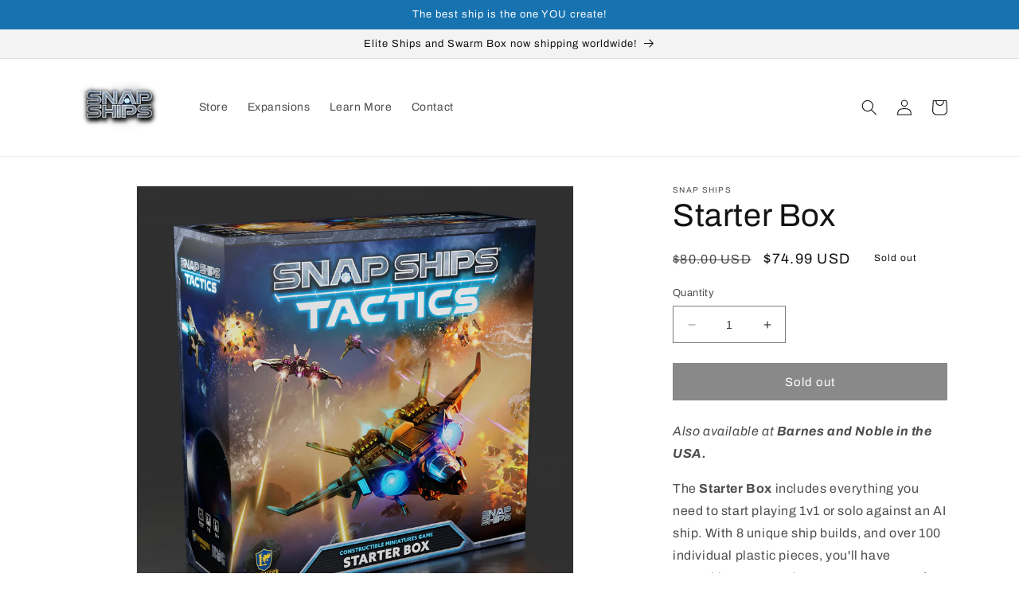

--- FILE ---
content_type: text/html; charset=utf-8
request_url: https://store.snapshipstactics.com/products/snap-ships-tactics-starter-box
body_size: 41423
content:
<!doctype html>
<html class="no-js" lang="en">
  <head>
    <meta name="facebook-domain-verification" content="1etevljh1st8t0hs8bjic9a13t8rca" />
    <meta charset="utf-8">
    <meta http-equiv="X-UA-Compatible" content="IE=edge">
    <meta name="viewport" content="width=device-width,initial-scale=1">
    <meta name="theme-color" content="">
    <link rel="canonical" href="https://store.snapshipstactics.com/products/snap-ships-tactics-starter-box">
    <link rel="preconnect" href="https://cdn.shopify.com" crossorigin><link rel="icon" type="image/png" href="//store.snapshipstactics.com/cdn/shop/files/favicon3.png?crop=center&height=32&v=1688152753&width=32"><link rel="preconnect" href="https://fonts.shopifycdn.com" crossorigin><title>
      Starter Box
 &ndash; Snap Ships Tactics</title>

    
      <meta name="description" content="Also available at Barnes and Noble in the USA. The Starter Box includes everything you need to start playing 1v1 or solo against an AI ship. With 8 unique ship builds, and over 100 individual plastic pieces, you&#39;ll have everything you need to construct your perfect ship! In the box: 100+ Plastic Ship Parts 8 Chassis Ca">
    

    

<meta property="og:site_name" content="Snap Ships Tactics">
<meta property="og:url" content="https://store.snapshipstactics.com/products/snap-ships-tactics-starter-box">
<meta property="og:title" content="Starter Box">
<meta property="og:type" content="product">
<meta property="og:description" content="Also available at Barnes and Noble in the USA. The Starter Box includes everything you need to start playing 1v1 or solo against an AI ship. With 8 unique ship builds, and over 100 individual plastic pieces, you&#39;ll have everything you need to construct your perfect ship! In the box: 100+ Plastic Ship Parts 8 Chassis Ca"><meta property="og:image" content="http://store.snapshipstactics.com/cdn/shop/files/starter-box-alum-tight.jpg?v=1746145395">
  <meta property="og:image:secure_url" content="https://store.snapshipstactics.com/cdn/shop/files/starter-box-alum-tight.jpg?v=1746145395">
  <meta property="og:image:width" content="1309">
  <meta property="og:image:height" content="1309"><meta property="og:price:amount" content="74.99">
  <meta property="og:price:currency" content="USD"><meta name="twitter:site" content="@snapships"><meta name="twitter:card" content="summary_large_image">
<meta name="twitter:title" content="Starter Box">
<meta name="twitter:description" content="Also available at Barnes and Noble in the USA. The Starter Box includes everything you need to start playing 1v1 or solo against an AI ship. With 8 unique ship builds, and over 100 individual plastic pieces, you&#39;ll have everything you need to construct your perfect ship! In the box: 100+ Plastic Ship Parts 8 Chassis Ca">


    <script src="//store.snapshipstactics.com/cdn/shop/t/1/assets/constants.js?v=95358004781563950421685573079" defer="defer"></script>
    <script src="//store.snapshipstactics.com/cdn/shop/t/1/assets/pubsub.js?v=2921868252632587581685573087" defer="defer"></script>
    <script src="//store.snapshipstactics.com/cdn/shop/t/1/assets/global.js?v=127210358271191040921685573081" defer="defer"></script>
    <script>window.performance && window.performance.mark && window.performance.mark('shopify.content_for_header.start');</script><meta name="facebook-domain-verification" content="vtkwck34872nt6pnetx5az2fv9u1mg">
<meta name="google-site-verification" content="uEUHy8aIQEomIkhZHrOWFhUQ7RqyuGen21KaE7740mQ">
<meta id="shopify-digital-wallet" name="shopify-digital-wallet" content="/77214384433/digital_wallets/dialog">
<meta name="shopify-requires-components" content="true" product-ids="9231219032369">
<meta name="shopify-checkout-api-token" content="abc35e4c6358b230a93a97f7ddcf762b">
<meta id="in-context-paypal-metadata" data-shop-id="77214384433" data-venmo-supported="false" data-environment="production" data-locale="en_US" data-paypal-v4="true" data-currency="USD">
<link rel="alternate" type="application/json+oembed" href="https://store.snapshipstactics.com/products/snap-ships-tactics-starter-box.oembed">
<script async="async" src="/checkouts/internal/preloads.js?locale=en-US"></script>
<link rel="preconnect" href="https://shop.app" crossorigin="anonymous">
<script async="async" src="https://shop.app/checkouts/internal/preloads.js?locale=en-US&shop_id=77214384433" crossorigin="anonymous"></script>
<script id="apple-pay-shop-capabilities" type="application/json">{"shopId":77214384433,"countryCode":"US","currencyCode":"USD","merchantCapabilities":["supports3DS"],"merchantId":"gid:\/\/shopify\/Shop\/77214384433","merchantName":"Snap Ships Tactics","requiredBillingContactFields":["postalAddress","email"],"requiredShippingContactFields":["postalAddress","email"],"shippingType":"shipping","supportedNetworks":["visa","masterCard","amex","discover","elo","jcb"],"total":{"type":"pending","label":"Snap Ships Tactics","amount":"1.00"},"shopifyPaymentsEnabled":true,"supportsSubscriptions":true}</script>
<script id="shopify-features" type="application/json">{"accessToken":"abc35e4c6358b230a93a97f7ddcf762b","betas":["rich-media-storefront-analytics"],"domain":"store.snapshipstactics.com","predictiveSearch":true,"shopId":77214384433,"locale":"en"}</script>
<script>var Shopify = Shopify || {};
Shopify.shop = "023cb9.myshopify.com";
Shopify.locale = "en";
Shopify.currency = {"active":"USD","rate":"1.0"};
Shopify.country = "US";
Shopify.theme = {"name":"Dawn","id":151251616049,"schema_name":"Dawn","schema_version":"9.0.0","theme_store_id":887,"role":"main"};
Shopify.theme.handle = "null";
Shopify.theme.style = {"id":null,"handle":null};
Shopify.cdnHost = "store.snapshipstactics.com/cdn";
Shopify.routes = Shopify.routes || {};
Shopify.routes.root = "/";</script>
<script type="module">!function(o){(o.Shopify=o.Shopify||{}).modules=!0}(window);</script>
<script>!function(o){function n(){var o=[];function n(){o.push(Array.prototype.slice.apply(arguments))}return n.q=o,n}var t=o.Shopify=o.Shopify||{};t.loadFeatures=n(),t.autoloadFeatures=n()}(window);</script>
<script>
  window.ShopifyPay = window.ShopifyPay || {};
  window.ShopifyPay.apiHost = "shop.app\/pay";
  window.ShopifyPay.redirectState = null;
</script>
<script id="shop-js-analytics" type="application/json">{"pageType":"product"}</script>
<script defer="defer" async type="module" src="//store.snapshipstactics.com/cdn/shopifycloud/shop-js/modules/v2/client.init-shop-cart-sync_WVOgQShq.en.esm.js"></script>
<script defer="defer" async type="module" src="//store.snapshipstactics.com/cdn/shopifycloud/shop-js/modules/v2/chunk.common_C_13GLB1.esm.js"></script>
<script defer="defer" async type="module" src="//store.snapshipstactics.com/cdn/shopifycloud/shop-js/modules/v2/chunk.modal_CLfMGd0m.esm.js"></script>
<script type="module">
  await import("//store.snapshipstactics.com/cdn/shopifycloud/shop-js/modules/v2/client.init-shop-cart-sync_WVOgQShq.en.esm.js");
await import("//store.snapshipstactics.com/cdn/shopifycloud/shop-js/modules/v2/chunk.common_C_13GLB1.esm.js");
await import("//store.snapshipstactics.com/cdn/shopifycloud/shop-js/modules/v2/chunk.modal_CLfMGd0m.esm.js");

  window.Shopify.SignInWithShop?.initShopCartSync?.({"fedCMEnabled":true,"windoidEnabled":true});

</script>
<script defer="defer" async type="module" src="//store.snapshipstactics.com/cdn/shopifycloud/shop-js/modules/v2/client.payment-terms_BWmiNN46.en.esm.js"></script>
<script defer="defer" async type="module" src="//store.snapshipstactics.com/cdn/shopifycloud/shop-js/modules/v2/chunk.common_C_13GLB1.esm.js"></script>
<script defer="defer" async type="module" src="//store.snapshipstactics.com/cdn/shopifycloud/shop-js/modules/v2/chunk.modal_CLfMGd0m.esm.js"></script>
<script type="module">
  await import("//store.snapshipstactics.com/cdn/shopifycloud/shop-js/modules/v2/client.payment-terms_BWmiNN46.en.esm.js");
await import("//store.snapshipstactics.com/cdn/shopifycloud/shop-js/modules/v2/chunk.common_C_13GLB1.esm.js");
await import("//store.snapshipstactics.com/cdn/shopifycloud/shop-js/modules/v2/chunk.modal_CLfMGd0m.esm.js");

  
</script>
<script>
  window.Shopify = window.Shopify || {};
  if (!window.Shopify.featureAssets) window.Shopify.featureAssets = {};
  window.Shopify.featureAssets['shop-js'] = {"shop-cart-sync":["modules/v2/client.shop-cart-sync_DuR37GeY.en.esm.js","modules/v2/chunk.common_C_13GLB1.esm.js","modules/v2/chunk.modal_CLfMGd0m.esm.js"],"init-fed-cm":["modules/v2/client.init-fed-cm_BucUoe6W.en.esm.js","modules/v2/chunk.common_C_13GLB1.esm.js","modules/v2/chunk.modal_CLfMGd0m.esm.js"],"shop-toast-manager":["modules/v2/client.shop-toast-manager_B0JfrpKj.en.esm.js","modules/v2/chunk.common_C_13GLB1.esm.js","modules/v2/chunk.modal_CLfMGd0m.esm.js"],"init-shop-cart-sync":["modules/v2/client.init-shop-cart-sync_WVOgQShq.en.esm.js","modules/v2/chunk.common_C_13GLB1.esm.js","modules/v2/chunk.modal_CLfMGd0m.esm.js"],"shop-button":["modules/v2/client.shop-button_B_U3bv27.en.esm.js","modules/v2/chunk.common_C_13GLB1.esm.js","modules/v2/chunk.modal_CLfMGd0m.esm.js"],"init-windoid":["modules/v2/client.init-windoid_DuP9q_di.en.esm.js","modules/v2/chunk.common_C_13GLB1.esm.js","modules/v2/chunk.modal_CLfMGd0m.esm.js"],"shop-cash-offers":["modules/v2/client.shop-cash-offers_BmULhtno.en.esm.js","modules/v2/chunk.common_C_13GLB1.esm.js","modules/v2/chunk.modal_CLfMGd0m.esm.js"],"pay-button":["modules/v2/client.pay-button_CrPSEbOK.en.esm.js","modules/v2/chunk.common_C_13GLB1.esm.js","modules/v2/chunk.modal_CLfMGd0m.esm.js"],"init-customer-accounts":["modules/v2/client.init-customer-accounts_jNk9cPYQ.en.esm.js","modules/v2/client.shop-login-button_DJ5ldayH.en.esm.js","modules/v2/chunk.common_C_13GLB1.esm.js","modules/v2/chunk.modal_CLfMGd0m.esm.js"],"avatar":["modules/v2/client.avatar_BTnouDA3.en.esm.js"],"checkout-modal":["modules/v2/client.checkout-modal_pBPyh9w8.en.esm.js","modules/v2/chunk.common_C_13GLB1.esm.js","modules/v2/chunk.modal_CLfMGd0m.esm.js"],"init-shop-for-new-customer-accounts":["modules/v2/client.init-shop-for-new-customer-accounts_BUoCy7a5.en.esm.js","modules/v2/client.shop-login-button_DJ5ldayH.en.esm.js","modules/v2/chunk.common_C_13GLB1.esm.js","modules/v2/chunk.modal_CLfMGd0m.esm.js"],"init-customer-accounts-sign-up":["modules/v2/client.init-customer-accounts-sign-up_CnczCz9H.en.esm.js","modules/v2/client.shop-login-button_DJ5ldayH.en.esm.js","modules/v2/chunk.common_C_13GLB1.esm.js","modules/v2/chunk.modal_CLfMGd0m.esm.js"],"init-shop-email-lookup-coordinator":["modules/v2/client.init-shop-email-lookup-coordinator_CzjY5t9o.en.esm.js","modules/v2/chunk.common_C_13GLB1.esm.js","modules/v2/chunk.modal_CLfMGd0m.esm.js"],"shop-follow-button":["modules/v2/client.shop-follow-button_CsYC63q7.en.esm.js","modules/v2/chunk.common_C_13GLB1.esm.js","modules/v2/chunk.modal_CLfMGd0m.esm.js"],"shop-login-button":["modules/v2/client.shop-login-button_DJ5ldayH.en.esm.js","modules/v2/chunk.common_C_13GLB1.esm.js","modules/v2/chunk.modal_CLfMGd0m.esm.js"],"shop-login":["modules/v2/client.shop-login_B9ccPdmx.en.esm.js","modules/v2/chunk.common_C_13GLB1.esm.js","modules/v2/chunk.modal_CLfMGd0m.esm.js"],"lead-capture":["modules/v2/client.lead-capture_D0K_KgYb.en.esm.js","modules/v2/chunk.common_C_13GLB1.esm.js","modules/v2/chunk.modal_CLfMGd0m.esm.js"],"payment-terms":["modules/v2/client.payment-terms_BWmiNN46.en.esm.js","modules/v2/chunk.common_C_13GLB1.esm.js","modules/v2/chunk.modal_CLfMGd0m.esm.js"]};
</script>
<script>(function() {
  var isLoaded = false;
  function asyncLoad() {
    if (isLoaded) return;
    isLoaded = true;
    var urls = ["https:\/\/chimpstatic.com\/mcjs-connected\/js\/users\/da9272c9967f416b3955155bd\/6c4e5eabd85069e11ea26386b.js?shop=023cb9.myshopify.com"];
    for (var i = 0; i < urls.length; i++) {
      var s = document.createElement('script');
      s.type = 'text/javascript';
      s.async = true;
      s.src = urls[i];
      var x = document.getElementsByTagName('script')[0];
      x.parentNode.insertBefore(s, x);
    }
  };
  if(window.attachEvent) {
    window.attachEvent('onload', asyncLoad);
  } else {
    window.addEventListener('load', asyncLoad, false);
  }
})();</script>
<script id="__st">var __st={"a":77214384433,"offset":-28800,"reqid":"4c8d9a4b-0c10-4b9a-aa3c-0a3c0105b2f7-1769687616","pageurl":"store.snapshipstactics.com\/products\/snap-ships-tactics-starter-box","u":"67025f68a5a5","p":"product","rtyp":"product","rid":8484667326769};</script>
<script>window.ShopifyPaypalV4VisibilityTracking = true;</script>
<script id="captcha-bootstrap">!function(){'use strict';const t='contact',e='account',n='new_comment',o=[[t,t],['blogs',n],['comments',n],[t,'customer']],c=[[e,'customer_login'],[e,'guest_login'],[e,'recover_customer_password'],[e,'create_customer']],r=t=>t.map((([t,e])=>`form[action*='/${t}']:not([data-nocaptcha='true']) input[name='form_type'][value='${e}']`)).join(','),a=t=>()=>t?[...document.querySelectorAll(t)].map((t=>t.form)):[];function s(){const t=[...o],e=r(t);return a(e)}const i='password',u='form_key',d=['recaptcha-v3-token','g-recaptcha-response','h-captcha-response',i],f=()=>{try{return window.sessionStorage}catch{return}},m='__shopify_v',_=t=>t.elements[u];function p(t,e,n=!1){try{const o=window.sessionStorage,c=JSON.parse(o.getItem(e)),{data:r}=function(t){const{data:e,action:n}=t;return t[m]||n?{data:e,action:n}:{data:t,action:n}}(c);for(const[e,n]of Object.entries(r))t.elements[e]&&(t.elements[e].value=n);n&&o.removeItem(e)}catch(o){console.error('form repopulation failed',{error:o})}}const l='form_type',E='cptcha';function T(t){t.dataset[E]=!0}const w=window,h=w.document,L='Shopify',v='ce_forms',y='captcha';let A=!1;((t,e)=>{const n=(g='f06e6c50-85a8-45c8-87d0-21a2b65856fe',I='https://cdn.shopify.com/shopifycloud/storefront-forms-hcaptcha/ce_storefront_forms_captcha_hcaptcha.v1.5.2.iife.js',D={infoText:'Protected by hCaptcha',privacyText:'Privacy',termsText:'Terms'},(t,e,n)=>{const o=w[L][v],c=o.bindForm;if(c)return c(t,g,e,D).then(n);var r;o.q.push([[t,g,e,D],n]),r=I,A||(h.body.append(Object.assign(h.createElement('script'),{id:'captcha-provider',async:!0,src:r})),A=!0)});var g,I,D;w[L]=w[L]||{},w[L][v]=w[L][v]||{},w[L][v].q=[],w[L][y]=w[L][y]||{},w[L][y].protect=function(t,e){n(t,void 0,e),T(t)},Object.freeze(w[L][y]),function(t,e,n,w,h,L){const[v,y,A,g]=function(t,e,n){const i=e?o:[],u=t?c:[],d=[...i,...u],f=r(d),m=r(i),_=r(d.filter((([t,e])=>n.includes(e))));return[a(f),a(m),a(_),s()]}(w,h,L),I=t=>{const e=t.target;return e instanceof HTMLFormElement?e:e&&e.form},D=t=>v().includes(t);t.addEventListener('submit',(t=>{const e=I(t);if(!e)return;const n=D(e)&&!e.dataset.hcaptchaBound&&!e.dataset.recaptchaBound,o=_(e),c=g().includes(e)&&(!o||!o.value);(n||c)&&t.preventDefault(),c&&!n&&(function(t){try{if(!f())return;!function(t){const e=f();if(!e)return;const n=_(t);if(!n)return;const o=n.value;o&&e.removeItem(o)}(t);const e=Array.from(Array(32),(()=>Math.random().toString(36)[2])).join('');!function(t,e){_(t)||t.append(Object.assign(document.createElement('input'),{type:'hidden',name:u})),t.elements[u].value=e}(t,e),function(t,e){const n=f();if(!n)return;const o=[...t.querySelectorAll(`input[type='${i}']`)].map((({name:t})=>t)),c=[...d,...o],r={};for(const[a,s]of new FormData(t).entries())c.includes(a)||(r[a]=s);n.setItem(e,JSON.stringify({[m]:1,action:t.action,data:r}))}(t,e)}catch(e){console.error('failed to persist form',e)}}(e),e.submit())}));const S=(t,e)=>{t&&!t.dataset[E]&&(n(t,e.some((e=>e===t))),T(t))};for(const o of['focusin','change'])t.addEventListener(o,(t=>{const e=I(t);D(e)&&S(e,y())}));const B=e.get('form_key'),M=e.get(l),P=B&&M;t.addEventListener('DOMContentLoaded',(()=>{const t=y();if(P)for(const e of t)e.elements[l].value===M&&p(e,B);[...new Set([...A(),...v().filter((t=>'true'===t.dataset.shopifyCaptcha))])].forEach((e=>S(e,t)))}))}(h,new URLSearchParams(w.location.search),n,t,e,['guest_login'])})(!0,!0)}();</script>
<script integrity="sha256-4kQ18oKyAcykRKYeNunJcIwy7WH5gtpwJnB7kiuLZ1E=" data-source-attribution="shopify.loadfeatures" defer="defer" src="//store.snapshipstactics.com/cdn/shopifycloud/storefront/assets/storefront/load_feature-a0a9edcb.js" crossorigin="anonymous"></script>
<script crossorigin="anonymous" defer="defer" src="//store.snapshipstactics.com/cdn/shopifycloud/storefront/assets/shopify_pay/storefront-65b4c6d7.js?v=20250812"></script>
<script data-source-attribution="shopify.dynamic_checkout.dynamic.init">var Shopify=Shopify||{};Shopify.PaymentButton=Shopify.PaymentButton||{isStorefrontPortableWallets:!0,init:function(){window.Shopify.PaymentButton.init=function(){};var t=document.createElement("script");t.src="https://store.snapshipstactics.com/cdn/shopifycloud/portable-wallets/latest/portable-wallets.en.js",t.type="module",document.head.appendChild(t)}};
</script>
<script data-source-attribution="shopify.dynamic_checkout.buyer_consent">
  function portableWalletsHideBuyerConsent(e){var t=document.getElementById("shopify-buyer-consent"),n=document.getElementById("shopify-subscription-policy-button");t&&n&&(t.classList.add("hidden"),t.setAttribute("aria-hidden","true"),n.removeEventListener("click",e))}function portableWalletsShowBuyerConsent(e){var t=document.getElementById("shopify-buyer-consent"),n=document.getElementById("shopify-subscription-policy-button");t&&n&&(t.classList.remove("hidden"),t.removeAttribute("aria-hidden"),n.addEventListener("click",e))}window.Shopify?.PaymentButton&&(window.Shopify.PaymentButton.hideBuyerConsent=portableWalletsHideBuyerConsent,window.Shopify.PaymentButton.showBuyerConsent=portableWalletsShowBuyerConsent);
</script>
<script data-source-attribution="shopify.dynamic_checkout.cart.bootstrap">document.addEventListener("DOMContentLoaded",(function(){function t(){return document.querySelector("shopify-accelerated-checkout-cart, shopify-accelerated-checkout")}if(t())Shopify.PaymentButton.init();else{new MutationObserver((function(e,n){t()&&(Shopify.PaymentButton.init(),n.disconnect())})).observe(document.body,{childList:!0,subtree:!0})}}));
</script>
<link id="shopify-accelerated-checkout-styles" rel="stylesheet" media="screen" href="https://store.snapshipstactics.com/cdn/shopifycloud/portable-wallets/latest/accelerated-checkout-backwards-compat.css" crossorigin="anonymous">
<style id="shopify-accelerated-checkout-cart">
        #shopify-buyer-consent {
  margin-top: 1em;
  display: inline-block;
  width: 100%;
}

#shopify-buyer-consent.hidden {
  display: none;
}

#shopify-subscription-policy-button {
  background: none;
  border: none;
  padding: 0;
  text-decoration: underline;
  font-size: inherit;
  cursor: pointer;
}

#shopify-subscription-policy-button::before {
  box-shadow: none;
}

      </style>
<script id="sections-script" data-sections="header" defer="defer" src="//store.snapshipstactics.com/cdn/shop/t/1/compiled_assets/scripts.js?v=281"></script>
<script>window.performance && window.performance.mark && window.performance.mark('shopify.content_for_header.end');</script>


    <style data-shopify>
      @font-face {
  font-family: Archivo;
  font-weight: 400;
  font-style: normal;
  font-display: swap;
  src: url("//store.snapshipstactics.com/cdn/fonts/archivo/archivo_n4.dc8d917cc69af0a65ae04d01fd8eeab28a3573c9.woff2") format("woff2"),
       url("//store.snapshipstactics.com/cdn/fonts/archivo/archivo_n4.bd6b9c34fdb81d7646836be8065ce3c80a2cc984.woff") format("woff");
}

      @font-face {
  font-family: Archivo;
  font-weight: 700;
  font-style: normal;
  font-display: swap;
  src: url("//store.snapshipstactics.com/cdn/fonts/archivo/archivo_n7.651b020b3543640c100112be6f1c1b8e816c7f13.woff2") format("woff2"),
       url("//store.snapshipstactics.com/cdn/fonts/archivo/archivo_n7.7e9106d320e6594976a7dcb57957f3e712e83c96.woff") format("woff");
}

      @font-face {
  font-family: Archivo;
  font-weight: 400;
  font-style: italic;
  font-display: swap;
  src: url("//store.snapshipstactics.com/cdn/fonts/archivo/archivo_i4.37d8c4e02dc4f8e8b559f47082eb24a5c48c2908.woff2") format("woff2"),
       url("//store.snapshipstactics.com/cdn/fonts/archivo/archivo_i4.839d35d75c605237591e73815270f86ab696602c.woff") format("woff");
}

      @font-face {
  font-family: Archivo;
  font-weight: 700;
  font-style: italic;
  font-display: swap;
  src: url("//store.snapshipstactics.com/cdn/fonts/archivo/archivo_i7.3dc798c6f261b8341dd97dd5c78d97d457c63517.woff2") format("woff2"),
       url("//store.snapshipstactics.com/cdn/fonts/archivo/archivo_i7.3b65e9d326e7379bd5f15bcb927c5d533d950ff6.woff") format("woff");
}

      @font-face {
  font-family: Archivo;
  font-weight: 400;
  font-style: normal;
  font-display: swap;
  src: url("//store.snapshipstactics.com/cdn/fonts/archivo/archivo_n4.dc8d917cc69af0a65ae04d01fd8eeab28a3573c9.woff2") format("woff2"),
       url("//store.snapshipstactics.com/cdn/fonts/archivo/archivo_n4.bd6b9c34fdb81d7646836be8065ce3c80a2cc984.woff") format("woff");
}


      :root {
        --font-body-family: Archivo, sans-serif;
        --font-body-style: normal;
        --font-body-weight: 400;
        --font-body-weight-bold: 700;

        --font-heading-family: Archivo, sans-serif;
        --font-heading-style: normal;
        --font-heading-weight: 400;

        --font-body-scale: 1.0;
        --font-heading-scale: 1.0;

        --color-base-text: 18, 18, 18;
        --color-shadow: 18, 18, 18;
        --color-base-background-1: 255, 255, 255;
        --color-base-background-2: 243, 243, 243;
        --color-base-solid-button-labels: 255, 255, 255;
        --color-base-outline-button-labels: 18, 18, 18;
        --color-base-accent-1: 18, 18, 18;
        --color-base-accent-2: 23, 115, 176;
        --payment-terms-background-color: #ffffff;

        --gradient-base-background-1: #ffffff;
        --gradient-base-background-2: #f3f3f3;
        --gradient-base-accent-1: #121212;
        --gradient-base-accent-2: #1773b0;

        --media-padding: px;
        --media-border-opacity: 0.05;
        --media-border-width: 1px;
        --media-radius: 0px;
        --media-shadow-opacity: 0.0;
        --media-shadow-horizontal-offset: 0px;
        --media-shadow-vertical-offset: 4px;
        --media-shadow-blur-radius: 5px;
        --media-shadow-visible: 0;

        --page-width: 120rem;
        --page-width-margin: 0rem;

        --product-card-image-padding: 0.0rem;
        --product-card-corner-radius: 0.0rem;
        --product-card-text-alignment: left;
        --product-card-border-width: 0.0rem;
        --product-card-border-opacity: 0.1;
        --product-card-shadow-opacity: 0.0;
        --product-card-shadow-visible: 0;
        --product-card-shadow-horizontal-offset: 0.0rem;
        --product-card-shadow-vertical-offset: 0.4rem;
        --product-card-shadow-blur-radius: 0.5rem;

        --collection-card-image-padding: 0.0rem;
        --collection-card-corner-radius: 0.0rem;
        --collection-card-text-alignment: left;
        --collection-card-border-width: 0.0rem;
        --collection-card-border-opacity: 0.1;
        --collection-card-shadow-opacity: 0.0;
        --collection-card-shadow-visible: 0;
        --collection-card-shadow-horizontal-offset: 0.0rem;
        --collection-card-shadow-vertical-offset: 0.4rem;
        --collection-card-shadow-blur-radius: 0.5rem;

        --blog-card-image-padding: 0.0rem;
        --blog-card-corner-radius: 0.0rem;
        --blog-card-text-alignment: left;
        --blog-card-border-width: 0.0rem;
        --blog-card-border-opacity: 0.1;
        --blog-card-shadow-opacity: 0.0;
        --blog-card-shadow-visible: 0;
        --blog-card-shadow-horizontal-offset: 0.0rem;
        --blog-card-shadow-vertical-offset: 0.4rem;
        --blog-card-shadow-blur-radius: 0.5rem;

        --badge-corner-radius: 4.0rem;

        --popup-border-width: 1px;
        --popup-border-opacity: 0.1;
        --popup-corner-radius: 0px;
        --popup-shadow-opacity: 0.0;
        --popup-shadow-horizontal-offset: 0px;
        --popup-shadow-vertical-offset: 4px;
        --popup-shadow-blur-radius: 5px;

        --drawer-border-width: 1px;
        --drawer-border-opacity: 0.1;
        --drawer-shadow-opacity: 0.0;
        --drawer-shadow-horizontal-offset: 0px;
        --drawer-shadow-vertical-offset: 4px;
        --drawer-shadow-blur-radius: 5px;

        --spacing-sections-desktop: 0px;
        --spacing-sections-mobile: 0px;

        --grid-desktop-vertical-spacing: 8px;
        --grid-desktop-horizontal-spacing: 8px;
        --grid-mobile-vertical-spacing: 4px;
        --grid-mobile-horizontal-spacing: 4px;

        --text-boxes-border-opacity: 0.1;
        --text-boxes-border-width: 0px;
        --text-boxes-radius: 0px;
        --text-boxes-shadow-opacity: 0.0;
        --text-boxes-shadow-visible: 0;
        --text-boxes-shadow-horizontal-offset: 0px;
        --text-boxes-shadow-vertical-offset: 4px;
        --text-boxes-shadow-blur-radius: 5px;

        --buttons-radius: 0px;
        --buttons-radius-outset: 0px;
        --buttons-border-width: 1px;
        --buttons-border-opacity: 1.0;
        --buttons-shadow-opacity: 0.0;
        --buttons-shadow-visible: 0;
        --buttons-shadow-horizontal-offset: 0px;
        --buttons-shadow-vertical-offset: 4px;
        --buttons-shadow-blur-radius: 5px;
        --buttons-border-offset: 0px;

        --inputs-radius: 0px;
        --inputs-border-width: 1px;
        --inputs-border-opacity: 0.55;
        --inputs-shadow-opacity: 0.0;
        --inputs-shadow-horizontal-offset: 0px;
        --inputs-margin-offset: 0px;
        --inputs-shadow-vertical-offset: 4px;
        --inputs-shadow-blur-radius: 5px;
        --inputs-radius-outset: 0px;

        --variant-pills-radius: 40px;
        --variant-pills-border-width: 1px;
        --variant-pills-border-opacity: 0.55;
        --variant-pills-shadow-opacity: 0.0;
        --variant-pills-shadow-horizontal-offset: 0px;
        --variant-pills-shadow-vertical-offset: 4px;
        --variant-pills-shadow-blur-radius: 5px;
      }

      *,
      *::before,
      *::after {
        box-sizing: inherit;
      }

      html {
        box-sizing: border-box;
        font-size: calc(var(--font-body-scale) * 62.5%);
        height: 100%;
      }

      body {
        display: grid;
        grid-template-rows: auto auto 1fr auto;
        grid-template-columns: 100%;
        min-height: 100%;
        margin: 0;
        font-size: 1.5rem;
        letter-spacing: 0.06rem;
        line-height: calc(1 + 0.8 / var(--font-body-scale));
        font-family: var(--font-body-family);
        font-style: var(--font-body-style);
        font-weight: var(--font-body-weight);
      }

      @media screen and (min-width: 750px) {
        body {
          font-size: 1.6rem;
        }
      }
    </style>

    <link href="//store.snapshipstactics.com/cdn/shop/t/1/assets/base.css?v=140624990073879848751685573061" rel="stylesheet" type="text/css" media="all" />
<link rel="preload" as="font" href="//store.snapshipstactics.com/cdn/fonts/archivo/archivo_n4.dc8d917cc69af0a65ae04d01fd8eeab28a3573c9.woff2" type="font/woff2" crossorigin><link rel="preload" as="font" href="//store.snapshipstactics.com/cdn/fonts/archivo/archivo_n4.dc8d917cc69af0a65ae04d01fd8eeab28a3573c9.woff2" type="font/woff2" crossorigin><link rel="stylesheet" href="//store.snapshipstactics.com/cdn/shop/t/1/assets/component-predictive-search.css?v=85913294783299393391685573075" media="print" onload="this.media='all'"><script>document.documentElement.className = document.documentElement.className.replace('no-js', 'js');
    if (Shopify.designMode) {
      document.documentElement.classList.add('shopify-design-mode');
    }
    </script>  
    
    
    

    
    
  <link href="https://monorail-edge.shopifysvc.com" rel="dns-prefetch">
<script>(function(){if ("sendBeacon" in navigator && "performance" in window) {try {var session_token_from_headers = performance.getEntriesByType('navigation')[0].serverTiming.find(x => x.name == '_s').description;} catch {var session_token_from_headers = undefined;}var session_cookie_matches = document.cookie.match(/_shopify_s=([^;]*)/);var session_token_from_cookie = session_cookie_matches && session_cookie_matches.length === 2 ? session_cookie_matches[1] : "";var session_token = session_token_from_headers || session_token_from_cookie || "";function handle_abandonment_event(e) {var entries = performance.getEntries().filter(function(entry) {return /monorail-edge.shopifysvc.com/.test(entry.name);});if (!window.abandonment_tracked && entries.length === 0) {window.abandonment_tracked = true;var currentMs = Date.now();var navigation_start = performance.timing.navigationStart;var payload = {shop_id: 77214384433,url: window.location.href,navigation_start,duration: currentMs - navigation_start,session_token,page_type: "product"};window.navigator.sendBeacon("https://monorail-edge.shopifysvc.com/v1/produce", JSON.stringify({schema_id: "online_store_buyer_site_abandonment/1.1",payload: payload,metadata: {event_created_at_ms: currentMs,event_sent_at_ms: currentMs}}));}}window.addEventListener('pagehide', handle_abandonment_event);}}());</script>
<script id="web-pixels-manager-setup">(function e(e,d,r,n,o){if(void 0===o&&(o={}),!Boolean(null===(a=null===(i=window.Shopify)||void 0===i?void 0:i.analytics)||void 0===a?void 0:a.replayQueue)){var i,a;window.Shopify=window.Shopify||{};var t=window.Shopify;t.analytics=t.analytics||{};var s=t.analytics;s.replayQueue=[],s.publish=function(e,d,r){return s.replayQueue.push([e,d,r]),!0};try{self.performance.mark("wpm:start")}catch(e){}var l=function(){var e={modern:/Edge?\/(1{2}[4-9]|1[2-9]\d|[2-9]\d{2}|\d{4,})\.\d+(\.\d+|)|Firefox\/(1{2}[4-9]|1[2-9]\d|[2-9]\d{2}|\d{4,})\.\d+(\.\d+|)|Chrom(ium|e)\/(9{2}|\d{3,})\.\d+(\.\d+|)|(Maci|X1{2}).+ Version\/(15\.\d+|(1[6-9]|[2-9]\d|\d{3,})\.\d+)([,.]\d+|)( \(\w+\)|)( Mobile\/\w+|) Safari\/|Chrome.+OPR\/(9{2}|\d{3,})\.\d+\.\d+|(CPU[ +]OS|iPhone[ +]OS|CPU[ +]iPhone|CPU IPhone OS|CPU iPad OS)[ +]+(15[._]\d+|(1[6-9]|[2-9]\d|\d{3,})[._]\d+)([._]\d+|)|Android:?[ /-](13[3-9]|1[4-9]\d|[2-9]\d{2}|\d{4,})(\.\d+|)(\.\d+|)|Android.+Firefox\/(13[5-9]|1[4-9]\d|[2-9]\d{2}|\d{4,})\.\d+(\.\d+|)|Android.+Chrom(ium|e)\/(13[3-9]|1[4-9]\d|[2-9]\d{2}|\d{4,})\.\d+(\.\d+|)|SamsungBrowser\/([2-9]\d|\d{3,})\.\d+/,legacy:/Edge?\/(1[6-9]|[2-9]\d|\d{3,})\.\d+(\.\d+|)|Firefox\/(5[4-9]|[6-9]\d|\d{3,})\.\d+(\.\d+|)|Chrom(ium|e)\/(5[1-9]|[6-9]\d|\d{3,})\.\d+(\.\d+|)([\d.]+$|.*Safari\/(?![\d.]+ Edge\/[\d.]+$))|(Maci|X1{2}).+ Version\/(10\.\d+|(1[1-9]|[2-9]\d|\d{3,})\.\d+)([,.]\d+|)( \(\w+\)|)( Mobile\/\w+|) Safari\/|Chrome.+OPR\/(3[89]|[4-9]\d|\d{3,})\.\d+\.\d+|(CPU[ +]OS|iPhone[ +]OS|CPU[ +]iPhone|CPU IPhone OS|CPU iPad OS)[ +]+(10[._]\d+|(1[1-9]|[2-9]\d|\d{3,})[._]\d+)([._]\d+|)|Android:?[ /-](13[3-9]|1[4-9]\d|[2-9]\d{2}|\d{4,})(\.\d+|)(\.\d+|)|Mobile Safari.+OPR\/([89]\d|\d{3,})\.\d+\.\d+|Android.+Firefox\/(13[5-9]|1[4-9]\d|[2-9]\d{2}|\d{4,})\.\d+(\.\d+|)|Android.+Chrom(ium|e)\/(13[3-9]|1[4-9]\d|[2-9]\d{2}|\d{4,})\.\d+(\.\d+|)|Android.+(UC? ?Browser|UCWEB|U3)[ /]?(15\.([5-9]|\d{2,})|(1[6-9]|[2-9]\d|\d{3,})\.\d+)\.\d+|SamsungBrowser\/(5\.\d+|([6-9]|\d{2,})\.\d+)|Android.+MQ{2}Browser\/(14(\.(9|\d{2,})|)|(1[5-9]|[2-9]\d|\d{3,})(\.\d+|))(\.\d+|)|K[Aa][Ii]OS\/(3\.\d+|([4-9]|\d{2,})\.\d+)(\.\d+|)/},d=e.modern,r=e.legacy,n=navigator.userAgent;return n.match(d)?"modern":n.match(r)?"legacy":"unknown"}(),u="modern"===l?"modern":"legacy",c=(null!=n?n:{modern:"",legacy:""})[u],f=function(e){return[e.baseUrl,"/wpm","/b",e.hashVersion,"modern"===e.buildTarget?"m":"l",".js"].join("")}({baseUrl:d,hashVersion:r,buildTarget:u}),m=function(e){var d=e.version,r=e.bundleTarget,n=e.surface,o=e.pageUrl,i=e.monorailEndpoint;return{emit:function(e){var a=e.status,t=e.errorMsg,s=(new Date).getTime(),l=JSON.stringify({metadata:{event_sent_at_ms:s},events:[{schema_id:"web_pixels_manager_load/3.1",payload:{version:d,bundle_target:r,page_url:o,status:a,surface:n,error_msg:t},metadata:{event_created_at_ms:s}}]});if(!i)return console&&console.warn&&console.warn("[Web Pixels Manager] No Monorail endpoint provided, skipping logging."),!1;try{return self.navigator.sendBeacon.bind(self.navigator)(i,l)}catch(e){}var u=new XMLHttpRequest;try{return u.open("POST",i,!0),u.setRequestHeader("Content-Type","text/plain"),u.send(l),!0}catch(e){return console&&console.warn&&console.warn("[Web Pixels Manager] Got an unhandled error while logging to Monorail."),!1}}}}({version:r,bundleTarget:l,surface:e.surface,pageUrl:self.location.href,monorailEndpoint:e.monorailEndpoint});try{o.browserTarget=l,function(e){var d=e.src,r=e.async,n=void 0===r||r,o=e.onload,i=e.onerror,a=e.sri,t=e.scriptDataAttributes,s=void 0===t?{}:t,l=document.createElement("script"),u=document.querySelector("head"),c=document.querySelector("body");if(l.async=n,l.src=d,a&&(l.integrity=a,l.crossOrigin="anonymous"),s)for(var f in s)if(Object.prototype.hasOwnProperty.call(s,f))try{l.dataset[f]=s[f]}catch(e){}if(o&&l.addEventListener("load",o),i&&l.addEventListener("error",i),u)u.appendChild(l);else{if(!c)throw new Error("Did not find a head or body element to append the script");c.appendChild(l)}}({src:f,async:!0,onload:function(){if(!function(){var e,d;return Boolean(null===(d=null===(e=window.Shopify)||void 0===e?void 0:e.analytics)||void 0===d?void 0:d.initialized)}()){var d=window.webPixelsManager.init(e)||void 0;if(d){var r=window.Shopify.analytics;r.replayQueue.forEach((function(e){var r=e[0],n=e[1],o=e[2];d.publishCustomEvent(r,n,o)})),r.replayQueue=[],r.publish=d.publishCustomEvent,r.visitor=d.visitor,r.initialized=!0}}},onerror:function(){return m.emit({status:"failed",errorMsg:"".concat(f," has failed to load")})},sri:function(e){var d=/^sha384-[A-Za-z0-9+/=]+$/;return"string"==typeof e&&d.test(e)}(c)?c:"",scriptDataAttributes:o}),m.emit({status:"loading"})}catch(e){m.emit({status:"failed",errorMsg:(null==e?void 0:e.message)||"Unknown error"})}}})({shopId: 77214384433,storefrontBaseUrl: "https://store.snapshipstactics.com",extensionsBaseUrl: "https://extensions.shopifycdn.com/cdn/shopifycloud/web-pixels-manager",monorailEndpoint: "https://monorail-edge.shopifysvc.com/unstable/produce_batch",surface: "storefront-renderer",enabledBetaFlags: ["2dca8a86"],webPixelsConfigList: [{"id":"798622001","configuration":"{\"config\":\"{\\\"pixel_id\\\":\\\"G-0L3E7SL27Q\\\",\\\"target_country\\\":\\\"US\\\",\\\"gtag_events\\\":[{\\\"type\\\":\\\"begin_checkout\\\",\\\"action_label\\\":\\\"G-0L3E7SL27Q\\\"},{\\\"type\\\":\\\"search\\\",\\\"action_label\\\":\\\"G-0L3E7SL27Q\\\"},{\\\"type\\\":\\\"view_item\\\",\\\"action_label\\\":[\\\"G-0L3E7SL27Q\\\",\\\"MC-5S8Z69EE4N\\\"]},{\\\"type\\\":\\\"purchase\\\",\\\"action_label\\\":[\\\"G-0L3E7SL27Q\\\",\\\"MC-5S8Z69EE4N\\\"]},{\\\"type\\\":\\\"page_view\\\",\\\"action_label\\\":[\\\"G-0L3E7SL27Q\\\",\\\"MC-5S8Z69EE4N\\\"]},{\\\"type\\\":\\\"add_payment_info\\\",\\\"action_label\\\":\\\"G-0L3E7SL27Q\\\"},{\\\"type\\\":\\\"add_to_cart\\\",\\\"action_label\\\":\\\"G-0L3E7SL27Q\\\"}],\\\"enable_monitoring_mode\\\":false}\"}","eventPayloadVersion":"v1","runtimeContext":"OPEN","scriptVersion":"b2a88bafab3e21179ed38636efcd8a93","type":"APP","apiClientId":1780363,"privacyPurposes":[],"dataSharingAdjustments":{"protectedCustomerApprovalScopes":["read_customer_address","read_customer_email","read_customer_name","read_customer_personal_data","read_customer_phone"]}},{"id":"294912305","configuration":"{\"pixel_id\":\"972246297351579\",\"pixel_type\":\"facebook_pixel\",\"metaapp_system_user_token\":\"-\"}","eventPayloadVersion":"v1","runtimeContext":"OPEN","scriptVersion":"ca16bc87fe92b6042fbaa3acc2fbdaa6","type":"APP","apiClientId":2329312,"privacyPurposes":["ANALYTICS","MARKETING","SALE_OF_DATA"],"dataSharingAdjustments":{"protectedCustomerApprovalScopes":["read_customer_address","read_customer_email","read_customer_name","read_customer_personal_data","read_customer_phone"]}},{"id":"shopify-app-pixel","configuration":"{}","eventPayloadVersion":"v1","runtimeContext":"STRICT","scriptVersion":"0450","apiClientId":"shopify-pixel","type":"APP","privacyPurposes":["ANALYTICS","MARKETING"]},{"id":"shopify-custom-pixel","eventPayloadVersion":"v1","runtimeContext":"LAX","scriptVersion":"0450","apiClientId":"shopify-pixel","type":"CUSTOM","privacyPurposes":["ANALYTICS","MARKETING"]}],isMerchantRequest: false,initData: {"shop":{"name":"Snap Ships Tactics","paymentSettings":{"currencyCode":"USD"},"myshopifyDomain":"023cb9.myshopify.com","countryCode":"US","storefrontUrl":"https:\/\/store.snapshipstactics.com"},"customer":null,"cart":null,"checkout":null,"productVariants":[{"price":{"amount":74.99,"currencyCode":"USD"},"product":{"title":"Starter Box","vendor":"Snap Ships","id":"8484667326769","untranslatedTitle":"Starter Box","url":"\/products\/snap-ships-tactics-starter-box","type":""},"id":"45424513777969","image":{"src":"\/\/store.snapshipstactics.com\/cdn\/shop\/files\/starter-box-alum-tight.jpg?v=1746145395"},"sku":"SSB-001-000","title":"Default Title","untranslatedTitle":"Default Title"}],"purchasingCompany":null},},"https://store.snapshipstactics.com/cdn","1d2a099fw23dfb22ep557258f5m7a2edbae",{"modern":"","legacy":""},{"shopId":"77214384433","storefrontBaseUrl":"https:\/\/store.snapshipstactics.com","extensionBaseUrl":"https:\/\/extensions.shopifycdn.com\/cdn\/shopifycloud\/web-pixels-manager","surface":"storefront-renderer","enabledBetaFlags":"[\"2dca8a86\"]","isMerchantRequest":"false","hashVersion":"1d2a099fw23dfb22ep557258f5m7a2edbae","publish":"custom","events":"[[\"page_viewed\",{}],[\"product_viewed\",{\"productVariant\":{\"price\":{\"amount\":74.99,\"currencyCode\":\"USD\"},\"product\":{\"title\":\"Starter Box\",\"vendor\":\"Snap Ships\",\"id\":\"8484667326769\",\"untranslatedTitle\":\"Starter Box\",\"url\":\"\/products\/snap-ships-tactics-starter-box\",\"type\":\"\"},\"id\":\"45424513777969\",\"image\":{\"src\":\"\/\/store.snapshipstactics.com\/cdn\/shop\/files\/starter-box-alum-tight.jpg?v=1746145395\"},\"sku\":\"SSB-001-000\",\"title\":\"Default Title\",\"untranslatedTitle\":\"Default Title\"}}]]"});</script><script>
  window.ShopifyAnalytics = window.ShopifyAnalytics || {};
  window.ShopifyAnalytics.meta = window.ShopifyAnalytics.meta || {};
  window.ShopifyAnalytics.meta.currency = 'USD';
  var meta = {"product":{"id":8484667326769,"gid":"gid:\/\/shopify\/Product\/8484667326769","vendor":"Snap Ships","type":"","handle":"snap-ships-tactics-starter-box","variants":[{"id":45424513777969,"price":7499,"name":"Starter Box","public_title":null,"sku":"SSB-001-000"}],"remote":false},"page":{"pageType":"product","resourceType":"product","resourceId":8484667326769,"requestId":"4c8d9a4b-0c10-4b9a-aa3c-0a3c0105b2f7-1769687616"}};
  for (var attr in meta) {
    window.ShopifyAnalytics.meta[attr] = meta[attr];
  }
</script>
<script class="analytics">
  (function () {
    var customDocumentWrite = function(content) {
      var jquery = null;

      if (window.jQuery) {
        jquery = window.jQuery;
      } else if (window.Checkout && window.Checkout.$) {
        jquery = window.Checkout.$;
      }

      if (jquery) {
        jquery('body').append(content);
      }
    };

    var hasLoggedConversion = function(token) {
      if (token) {
        return document.cookie.indexOf('loggedConversion=' + token) !== -1;
      }
      return false;
    }

    var setCookieIfConversion = function(token) {
      if (token) {
        var twoMonthsFromNow = new Date(Date.now());
        twoMonthsFromNow.setMonth(twoMonthsFromNow.getMonth() + 2);

        document.cookie = 'loggedConversion=' + token + '; expires=' + twoMonthsFromNow;
      }
    }

    var trekkie = window.ShopifyAnalytics.lib = window.trekkie = window.trekkie || [];
    if (trekkie.integrations) {
      return;
    }
    trekkie.methods = [
      'identify',
      'page',
      'ready',
      'track',
      'trackForm',
      'trackLink'
    ];
    trekkie.factory = function(method) {
      return function() {
        var args = Array.prototype.slice.call(arguments);
        args.unshift(method);
        trekkie.push(args);
        return trekkie;
      };
    };
    for (var i = 0; i < trekkie.methods.length; i++) {
      var key = trekkie.methods[i];
      trekkie[key] = trekkie.factory(key);
    }
    trekkie.load = function(config) {
      trekkie.config = config || {};
      trekkie.config.initialDocumentCookie = document.cookie;
      var first = document.getElementsByTagName('script')[0];
      var script = document.createElement('script');
      script.type = 'text/javascript';
      script.onerror = function(e) {
        var scriptFallback = document.createElement('script');
        scriptFallback.type = 'text/javascript';
        scriptFallback.onerror = function(error) {
                var Monorail = {
      produce: function produce(monorailDomain, schemaId, payload) {
        var currentMs = new Date().getTime();
        var event = {
          schema_id: schemaId,
          payload: payload,
          metadata: {
            event_created_at_ms: currentMs,
            event_sent_at_ms: currentMs
          }
        };
        return Monorail.sendRequest("https://" + monorailDomain + "/v1/produce", JSON.stringify(event));
      },
      sendRequest: function sendRequest(endpointUrl, payload) {
        // Try the sendBeacon API
        if (window && window.navigator && typeof window.navigator.sendBeacon === 'function' && typeof window.Blob === 'function' && !Monorail.isIos12()) {
          var blobData = new window.Blob([payload], {
            type: 'text/plain'
          });

          if (window.navigator.sendBeacon(endpointUrl, blobData)) {
            return true;
          } // sendBeacon was not successful

        } // XHR beacon

        var xhr = new XMLHttpRequest();

        try {
          xhr.open('POST', endpointUrl);
          xhr.setRequestHeader('Content-Type', 'text/plain');
          xhr.send(payload);
        } catch (e) {
          console.log(e);
        }

        return false;
      },
      isIos12: function isIos12() {
        return window.navigator.userAgent.lastIndexOf('iPhone; CPU iPhone OS 12_') !== -1 || window.navigator.userAgent.lastIndexOf('iPad; CPU OS 12_') !== -1;
      }
    };
    Monorail.produce('monorail-edge.shopifysvc.com',
      'trekkie_storefront_load_errors/1.1',
      {shop_id: 77214384433,
      theme_id: 151251616049,
      app_name: "storefront",
      context_url: window.location.href,
      source_url: "//store.snapshipstactics.com/cdn/s/trekkie.storefront.a804e9514e4efded663580eddd6991fcc12b5451.min.js"});

        };
        scriptFallback.async = true;
        scriptFallback.src = '//store.snapshipstactics.com/cdn/s/trekkie.storefront.a804e9514e4efded663580eddd6991fcc12b5451.min.js';
        first.parentNode.insertBefore(scriptFallback, first);
      };
      script.async = true;
      script.src = '//store.snapshipstactics.com/cdn/s/trekkie.storefront.a804e9514e4efded663580eddd6991fcc12b5451.min.js';
      first.parentNode.insertBefore(script, first);
    };
    trekkie.load(
      {"Trekkie":{"appName":"storefront","development":false,"defaultAttributes":{"shopId":77214384433,"isMerchantRequest":null,"themeId":151251616049,"themeCityHash":"5800549963043654331","contentLanguage":"en","currency":"USD","eventMetadataId":"db04ff7e-c8ae-49ee-8255-904da2eaa265"},"isServerSideCookieWritingEnabled":true,"monorailRegion":"shop_domain","enabledBetaFlags":["65f19447","b5387b81"]},"Session Attribution":{},"S2S":{"facebookCapiEnabled":true,"source":"trekkie-storefront-renderer","apiClientId":580111}}
    );

    var loaded = false;
    trekkie.ready(function() {
      if (loaded) return;
      loaded = true;

      window.ShopifyAnalytics.lib = window.trekkie;

      var originalDocumentWrite = document.write;
      document.write = customDocumentWrite;
      try { window.ShopifyAnalytics.merchantGoogleAnalytics.call(this); } catch(error) {};
      document.write = originalDocumentWrite;

      window.ShopifyAnalytics.lib.page(null,{"pageType":"product","resourceType":"product","resourceId":8484667326769,"requestId":"4c8d9a4b-0c10-4b9a-aa3c-0a3c0105b2f7-1769687616","shopifyEmitted":true});

      var match = window.location.pathname.match(/checkouts\/(.+)\/(thank_you|post_purchase)/)
      var token = match? match[1]: undefined;
      if (!hasLoggedConversion(token)) {
        setCookieIfConversion(token);
        window.ShopifyAnalytics.lib.track("Viewed Product",{"currency":"USD","variantId":45424513777969,"productId":8484667326769,"productGid":"gid:\/\/shopify\/Product\/8484667326769","name":"Starter Box","price":"74.99","sku":"SSB-001-000","brand":"Snap Ships","variant":null,"category":"","nonInteraction":true,"remote":false},undefined,undefined,{"shopifyEmitted":true});
      window.ShopifyAnalytics.lib.track("monorail:\/\/trekkie_storefront_viewed_product\/1.1",{"currency":"USD","variantId":45424513777969,"productId":8484667326769,"productGid":"gid:\/\/shopify\/Product\/8484667326769","name":"Starter Box","price":"74.99","sku":"SSB-001-000","brand":"Snap Ships","variant":null,"category":"","nonInteraction":true,"remote":false,"referer":"https:\/\/store.snapshipstactics.com\/products\/snap-ships-tactics-starter-box"});
      }
    });


        var eventsListenerScript = document.createElement('script');
        eventsListenerScript.async = true;
        eventsListenerScript.src = "//store.snapshipstactics.com/cdn/shopifycloud/storefront/assets/shop_events_listener-3da45d37.js";
        document.getElementsByTagName('head')[0].appendChild(eventsListenerScript);

})();</script>
<script
  defer
  src="https://store.snapshipstactics.com/cdn/shopifycloud/perf-kit/shopify-perf-kit-3.1.0.min.js"
  data-application="storefront-renderer"
  data-shop-id="77214384433"
  data-render-region="gcp-us-central1"
  data-page-type="product"
  data-theme-instance-id="151251616049"
  data-theme-name="Dawn"
  data-theme-version="9.0.0"
  data-monorail-region="shop_domain"
  data-resource-timing-sampling-rate="10"
  data-shs="true"
  data-shs-beacon="true"
  data-shs-export-with-fetch="true"
  data-shs-logs-sample-rate="1"
  data-shs-beacon-endpoint="https://store.snapshipstactics.com/api/collect"
></script>
</head>
  

  
  <body class="gradient">
    <a class="skip-to-content-link button visually-hidden" href="#MainContent">
      Skip to content
    </a><!-- BEGIN sections: header-group -->
<div id="shopify-section-sections--19289045958961__announcement-bar" class="shopify-section shopify-section-group-header-group announcement-bar-section"><div class="announcement-bar color-accent-2 gradient" role="region" aria-label="Announcement" ><div class="page-width">
                <p class="announcement-bar__message center h5">
                  <span>The best ship is the one YOU create!</span></p>
              </div></div><div class="announcement-bar color-background-2 gradient" role="region" aria-label="Announcement" ><a href="/collections/expansions" class="announcement-bar__link link link--text focus-inset animate-arrow"><div class="page-width">
                <p class="announcement-bar__message center h5">
                  <span>Elite Ships and Swarm Box now shipping worldwide!</span><svg
  viewBox="0 0 14 10"
  fill="none"
  aria-hidden="true"
  focusable="false"
  class="icon icon-arrow"
  xmlns="http://www.w3.org/2000/svg"
>
  <path fill-rule="evenodd" clip-rule="evenodd" d="M8.537.808a.5.5 0 01.817-.162l4 4a.5.5 0 010 .708l-4 4a.5.5 0 11-.708-.708L11.793 5.5H1a.5.5 0 010-1h10.793L8.646 1.354a.5.5 0 01-.109-.546z" fill="currentColor">
</svg>

</p>
              </div></a></div>
</div><div id="shopify-section-sections--19289045958961__header" class="shopify-section shopify-section-group-header-group section-header"><link rel="stylesheet" href="//store.snapshipstactics.com/cdn/shop/t/1/assets/component-list-menu.css?v=151968516119678728991685573069" media="print" onload="this.media='all'">
<link rel="stylesheet" href="//store.snapshipstactics.com/cdn/shop/t/1/assets/component-search.css?v=184225813856820874251685573078" media="print" onload="this.media='all'">
<link rel="stylesheet" href="//store.snapshipstactics.com/cdn/shop/t/1/assets/component-menu-drawer.css?v=94074963897493609391685573072" media="print" onload="this.media='all'">
<link rel="stylesheet" href="//store.snapshipstactics.com/cdn/shop/t/1/assets/component-cart-notification.css?v=108833082844665799571685573066" media="print" onload="this.media='all'">
<link rel="stylesheet" href="//store.snapshipstactics.com/cdn/shop/t/1/assets/component-cart-items.css?v=29412722223528841861685573065" media="print" onload="this.media='all'"><link rel="stylesheet" href="//store.snapshipstactics.com/cdn/shop/t/1/assets/component-price.css?v=65402837579211014041685573075" media="print" onload="this.media='all'">
  <link rel="stylesheet" href="//store.snapshipstactics.com/cdn/shop/t/1/assets/component-loading-overlay.css?v=167310470843593579841685573071" media="print" onload="this.media='all'"><noscript><link href="//store.snapshipstactics.com/cdn/shop/t/1/assets/component-list-menu.css?v=151968516119678728991685573069" rel="stylesheet" type="text/css" media="all" /></noscript>
<noscript><link href="//store.snapshipstactics.com/cdn/shop/t/1/assets/component-search.css?v=184225813856820874251685573078" rel="stylesheet" type="text/css" media="all" /></noscript>
<noscript><link href="//store.snapshipstactics.com/cdn/shop/t/1/assets/component-menu-drawer.css?v=94074963897493609391685573072" rel="stylesheet" type="text/css" media="all" /></noscript>
<noscript><link href="//store.snapshipstactics.com/cdn/shop/t/1/assets/component-cart-notification.css?v=108833082844665799571685573066" rel="stylesheet" type="text/css" media="all" /></noscript>
<noscript><link href="//store.snapshipstactics.com/cdn/shop/t/1/assets/component-cart-items.css?v=29412722223528841861685573065" rel="stylesheet" type="text/css" media="all" /></noscript>

<style>
  header-drawer {
    justify-self: start;
    margin-left: -1.2rem;
  }@media screen and (min-width: 990px) {
      header-drawer {
        display: none;
      }
    }.menu-drawer-container {
    display: flex;
  }

  .list-menu {
    list-style: none;
    padding: 0;
    margin: 0;
  }

  .list-menu--inline {
    display: inline-flex;
    flex-wrap: wrap;
  }

  summary.list-menu__item {
    padding-right: 2.7rem;
  }

  .list-menu__item {
    display: flex;
    align-items: center;
    line-height: calc(1 + 0.3 / var(--font-body-scale));
  }

  .list-menu__item--link {
    text-decoration: none;
    padding-bottom: 1rem;
    padding-top: 1rem;
    line-height: calc(1 + 0.8 / var(--font-body-scale));
  }

  @media screen and (min-width: 750px) {
    .list-menu__item--link {
      padding-bottom: 0.5rem;
      padding-top: 0.5rem;
    }
  }
</style><style data-shopify>.header {
    padding-top: 10px;
    padding-bottom: 10px;
  }

  .section-header {
    position: sticky; /* This is for fixing a Safari z-index issue. PR #2147 */
    margin-bottom: 0px;
  }

  @media screen and (min-width: 750px) {
    .section-header {
      margin-bottom: 0px;
    }
  }

  @media screen and (min-width: 990px) {
    .header {
      padding-top: 20px;
      padding-bottom: 20px;
    }
  }</style><script src="//store.snapshipstactics.com/cdn/shop/t/1/assets/details-disclosure.js?v=153497636716254413831685573080" defer="defer"></script>
<script src="//store.snapshipstactics.com/cdn/shop/t/1/assets/details-modal.js?v=4511761896672669691685573080" defer="defer"></script>
<script src="//store.snapshipstactics.com/cdn/shop/t/1/assets/cart-notification.js?v=160453272920806432391685573062" defer="defer"></script>
<script src="//store.snapshipstactics.com/cdn/shop/t/1/assets/search-form.js?v=113639710312857635801685573089" defer="defer"></script><svg xmlns="http://www.w3.org/2000/svg" class="hidden">
  <symbol id="icon-search" viewbox="0 0 18 19" fill="none">
    <path fill-rule="evenodd" clip-rule="evenodd" d="M11.03 11.68A5.784 5.784 0 112.85 3.5a5.784 5.784 0 018.18 8.18zm.26 1.12a6.78 6.78 0 11.72-.7l5.4 5.4a.5.5 0 11-.71.7l-5.41-5.4z" fill="currentColor"/>
  </symbol>

  <symbol id="icon-reset" class="icon icon-close"  fill="none" viewBox="0 0 18 18" stroke="currentColor">
    <circle r="8.5" cy="9" cx="9" stroke-opacity="0.2"/>
    <path d="M6.82972 6.82915L1.17193 1.17097" stroke-linecap="round" stroke-linejoin="round" transform="translate(5 5)"/>
    <path d="M1.22896 6.88502L6.77288 1.11523" stroke-linecap="round" stroke-linejoin="round" transform="translate(5 5)"/>
  </symbol>

  <symbol id="icon-close" class="icon icon-close" fill="none" viewBox="0 0 18 17">
    <path d="M.865 15.978a.5.5 0 00.707.707l7.433-7.431 7.579 7.282a.501.501 0 00.846-.37.5.5 0 00-.153-.351L9.712 8.546l7.417-7.416a.5.5 0 10-.707-.708L8.991 7.853 1.413.573a.5.5 0 10-.693.72l7.563 7.268-7.418 7.417z" fill="currentColor">
  </symbol>
</svg><sticky-header data-sticky-type="on-scroll-up" class="header-wrapper color-background-1 gradient header-wrapper--border-bottom">
  <header class="header header--middle-left header--mobile-center page-width header--has-menu"><header-drawer data-breakpoint="tablet">
        <details id="Details-menu-drawer-container" class="menu-drawer-container">
          <summary class="header__icon header__icon--menu header__icon--summary link focus-inset" aria-label="Menu">
            <span>
              <svg
  xmlns="http://www.w3.org/2000/svg"
  aria-hidden="true"
  focusable="false"
  class="icon icon-hamburger"
  fill="none"
  viewBox="0 0 18 16"
>
  <path d="M1 .5a.5.5 0 100 1h15.71a.5.5 0 000-1H1zM.5 8a.5.5 0 01.5-.5h15.71a.5.5 0 010 1H1A.5.5 0 01.5 8zm0 7a.5.5 0 01.5-.5h15.71a.5.5 0 010 1H1a.5.5 0 01-.5-.5z" fill="currentColor">
</svg>

              <svg
  xmlns="http://www.w3.org/2000/svg"
  aria-hidden="true"
  focusable="false"
  class="icon icon-close"
  fill="none"
  viewBox="0 0 18 17"
>
  <path d="M.865 15.978a.5.5 0 00.707.707l7.433-7.431 7.579 7.282a.501.501 0 00.846-.37.5.5 0 00-.153-.351L9.712 8.546l7.417-7.416a.5.5 0 10-.707-.708L8.991 7.853 1.413.573a.5.5 0 10-.693.72l7.563 7.268-7.418 7.417z" fill="currentColor">
</svg>

            </span>
          </summary>
          <div id="menu-drawer" class="gradient menu-drawer motion-reduce" tabindex="-1">
            <div class="menu-drawer__inner-container">
              <div class="menu-drawer__navigation-container">
                <nav class="menu-drawer__navigation">
                  <ul class="menu-drawer__menu has-submenu list-menu" role="list"><li><a href="/" class="menu-drawer__menu-item list-menu__item link link--text focus-inset">
                            Store
                          </a></li><li><a href="/collections/expansions" class="menu-drawer__menu-item list-menu__item link link--text focus-inset">
                            Expansions
                          </a></li><li><a href="https://snapshipstactics.com" class="menu-drawer__menu-item list-menu__item link link--text focus-inset">
                            Learn More
                          </a></li><li><a href="/pages/contact" class="menu-drawer__menu-item list-menu__item link link--text focus-inset">
                            Contact
                          </a></li></ul>
                </nav>
                <div class="menu-drawer__utility-links"><a href="https://store.snapshipstactics.com/customer_authentication/redirect?locale=en&region_country=US" class="menu-drawer__account link focus-inset h5 medium-hide large-up-hide">
                      <svg
  xmlns="http://www.w3.org/2000/svg"
  aria-hidden="true"
  focusable="false"
  class="icon icon-account"
  fill="none"
  viewBox="0 0 18 19"
>
  <path fill-rule="evenodd" clip-rule="evenodd" d="M6 4.5a3 3 0 116 0 3 3 0 01-6 0zm3-4a4 4 0 100 8 4 4 0 000-8zm5.58 12.15c1.12.82 1.83 2.24 1.91 4.85H1.51c.08-2.6.79-4.03 1.9-4.85C4.66 11.75 6.5 11.5 9 11.5s4.35.26 5.58 1.15zM9 10.5c-2.5 0-4.65.24-6.17 1.35C1.27 12.98.5 14.93.5 18v.5h17V18c0-3.07-.77-5.02-2.33-6.15-1.52-1.1-3.67-1.35-6.17-1.35z" fill="currentColor">
</svg>

Log in</a><ul class="list list-social list-unstyled" role="list"><li class="list-social__item">
                        <a href="https://twitter.com/snapships" class="list-social__link link"><svg aria-hidden="true" focusable="false" class="icon icon-twitter" viewBox="0 0 18 15">
  <path fill="currentColor" d="M17.64 2.6a7.33 7.33 0 01-1.75 1.82c0 .05 0 .13.02.23l.02.23a9.97 9.97 0 01-1.69 5.54c-.57.85-1.24 1.62-2.02 2.28a9.09 9.09 0 01-2.82 1.6 10.23 10.23 0 01-8.9-.98c.34.02.61.04.83.04 1.64 0 3.1-.5 4.38-1.5a3.6 3.6 0 01-3.3-2.45A2.91 2.91 0 004 9.35a3.47 3.47 0 01-2.02-1.21 3.37 3.37 0 01-.8-2.22v-.03c.46.24.98.37 1.58.4a3.45 3.45 0 01-1.54-2.9c0-.61.14-1.2.45-1.79a9.68 9.68 0 003.2 2.6 10 10 0 004.08 1.07 3 3 0 01-.13-.8c0-.97.34-1.8 1.03-2.48A3.45 3.45 0 0112.4.96a3.49 3.49 0 012.54 1.1c.8-.15 1.54-.44 2.23-.85a3.4 3.4 0 01-1.54 1.94c.74-.1 1.4-.28 2.01-.54z">
</svg>
<span class="visually-hidden">Twitter</span>
                        </a>
                      </li><li class="list-social__item">
                        <a href="https://www.facebook.com/snapships/" class="list-social__link link"><svg aria-hidden="true" focusable="false" class="icon icon-facebook" viewBox="0 0 18 18">
  <path fill="currentColor" d="M16.42.61c.27 0 .5.1.69.28.19.2.28.42.28.7v15.44c0 .27-.1.5-.28.69a.94.94 0 01-.7.28h-4.39v-6.7h2.25l.31-2.65h-2.56v-1.7c0-.4.1-.72.28-.93.18-.2.5-.32 1-.32h1.37V3.35c-.6-.06-1.27-.1-2.01-.1-1.01 0-1.83.3-2.45.9-.62.6-.93 1.44-.93 2.53v1.97H7.04v2.65h2.24V18H.98c-.28 0-.5-.1-.7-.28a.94.94 0 01-.28-.7V1.59c0-.27.1-.5.28-.69a.94.94 0 01.7-.28h15.44z">
</svg>
<span class="visually-hidden">Facebook</span>
                        </a>
                      </li><li class="list-social__item">
                        <a href="https://www.instagram.com/snapships/" class="list-social__link link"><svg aria-hidden="true" focusable="false" class="icon icon-instagram" viewBox="0 0 18 18">
  <path fill="currentColor" d="M8.77 1.58c2.34 0 2.62.01 3.54.05.86.04 1.32.18 1.63.3.41.17.7.35 1.01.66.3.3.5.6.65 1 .12.32.27.78.3 1.64.05.92.06 1.2.06 3.54s-.01 2.62-.05 3.54a4.79 4.79 0 01-.3 1.63c-.17.41-.35.7-.66 1.01-.3.3-.6.5-1.01.66-.31.12-.77.26-1.63.3-.92.04-1.2.05-3.54.05s-2.62 0-3.55-.05a4.79 4.79 0 01-1.62-.3c-.42-.16-.7-.35-1.01-.66-.31-.3-.5-.6-.66-1a4.87 4.87 0 01-.3-1.64c-.04-.92-.05-1.2-.05-3.54s0-2.62.05-3.54c.04-.86.18-1.32.3-1.63.16-.41.35-.7.66-1.01.3-.3.6-.5 1-.65.32-.12.78-.27 1.63-.3.93-.05 1.2-.06 3.55-.06zm0-1.58C6.39 0 6.09.01 5.15.05c-.93.04-1.57.2-2.13.4-.57.23-1.06.54-1.55 1.02C1 1.96.7 2.45.46 3.02c-.22.56-.37 1.2-.4 2.13C0 6.1 0 6.4 0 8.77s.01 2.68.05 3.61c.04.94.2 1.57.4 2.13.23.58.54 1.07 1.02 1.56.49.48.98.78 1.55 1.01.56.22 1.2.37 2.13.4.94.05 1.24.06 3.62.06 2.39 0 2.68-.01 3.62-.05.93-.04 1.57-.2 2.13-.41a4.27 4.27 0 001.55-1.01c.49-.49.79-.98 1.01-1.56.22-.55.37-1.19.41-2.13.04-.93.05-1.23.05-3.61 0-2.39 0-2.68-.05-3.62a6.47 6.47 0 00-.4-2.13 4.27 4.27 0 00-1.02-1.55A4.35 4.35 0 0014.52.46a6.43 6.43 0 00-2.13-.41A69 69 0 008.77 0z"/>
  <path fill="currentColor" d="M8.8 4a4.5 4.5 0 100 9 4.5 4.5 0 000-9zm0 7.43a2.92 2.92 0 110-5.85 2.92 2.92 0 010 5.85zM13.43 5a1.05 1.05 0 100-2.1 1.05 1.05 0 000 2.1z">
</svg>
<span class="visually-hidden">Instagram</span>
                        </a>
                      </li><li class="list-social__item">
                        <a href="https://www.youtube.com/snapships" class="list-social__link link"><svg aria-hidden="true" focusable="false" class="icon icon-youtube" viewBox="0 0 100 70">
  <path d="M98 11c2 7.7 2 24 2 24s0 16.3-2 24a12.5 12.5 0 01-9 9c-7.7 2-39 2-39 2s-31.3 0-39-2a12.5 12.5 0 01-9-9c-2-7.7-2-24-2-24s0-16.3 2-24c1.2-4.4 4.6-7.8 9-9 7.7-2 39-2 39-2s31.3 0 39 2c4.4 1.2 7.8 4.6 9 9zM40 50l26-15-26-15v30z" fill="currentColor">
</svg>
<span class="visually-hidden">YouTube</span>
                        </a>
                      </li></ul>
                </div>
              </div>
            </div>
          </div>
        </details>
      </header-drawer><a href="/" class="header__heading-link link link--text focus-inset"><div class="header__heading-logo-wrapper">
                
                <img src="//store.snapshipstactics.com/cdn/shop/files/SS_LOGO_RGB_500.png?v=1685574571&amp;width=600" alt="Snap Ships Tactics" srcset="//store.snapshipstactics.com/cdn/shop/files/SS_LOGO_RGB_500.png?v=1685574571&amp;width=120 120w, //store.snapshipstactics.com/cdn/shop/files/SS_LOGO_RGB_500.png?v=1685574571&amp;width=180 180w, //store.snapshipstactics.com/cdn/shop/files/SS_LOGO_RGB_500.png?v=1685574571&amp;width=240 240w" width="120" height="67.44" loading="eager" class="header__heading-logo motion-reduce" sizes="(max-width: 240px) 50vw, 120px">
              </div></a><nav class="header__inline-menu">
          <ul class="list-menu list-menu--inline" role="list"><li><a href="/" class="header__menu-item list-menu__item link link--text focus-inset">
                    <span>Store</span>
                  </a></li><li><a href="/collections/expansions" class="header__menu-item list-menu__item link link--text focus-inset">
                    <span>Expansions</span>
                  </a></li><li><a href="https://snapshipstactics.com" class="header__menu-item list-menu__item link link--text focus-inset">
                    <span>Learn More</span>
                  </a></li><li><a href="/pages/contact" class="header__menu-item list-menu__item link link--text focus-inset">
                    <span>Contact</span>
                  </a></li></ul>
        </nav><div class="header__icons">
      <div class="desktop-localization-wrapper">
</div>
      <details-modal class="header__search">
        <details>
          <summary class="header__icon header__icon--search header__icon--summary link focus-inset modal__toggle" aria-haspopup="dialog" aria-label="Search">
            <span>
              <svg class="modal__toggle-open icon icon-search" aria-hidden="true" focusable="false">
                <use href="#icon-search">
              </svg>
              <svg class="modal__toggle-close icon icon-close" aria-hidden="true" focusable="false">
                <use href="#icon-close">
              </svg>
            </span>
          </summary>
          <div class="search-modal modal__content gradient" role="dialog" aria-modal="true" aria-label="Search">
            <div class="modal-overlay"></div>
            <div class="search-modal__content search-modal__content-bottom" tabindex="-1"><predictive-search class="search-modal__form" data-loading-text="Loading..."><form action="/search" method="get" role="search" class="search search-modal__form">
                    <div class="field">
                      <input class="search__input field__input"
                        id="Search-In-Modal"
                        type="search"
                        name="q"
                        value=""
                        placeholder="Search"role="combobox"
                          aria-expanded="false"
                          aria-owns="predictive-search-results"
                          aria-controls="predictive-search-results"
                          aria-haspopup="listbox"
                          aria-autocomplete="list"
                          autocorrect="off"
                          autocomplete="off"
                          autocapitalize="off"
                          spellcheck="false">
                      <label class="field__label" for="Search-In-Modal">Search</label>
                      <input type="hidden" name="options[prefix]" value="last">
                      <button type="reset" class="reset__button field__button hidden" aria-label="Clear search term">
                        <svg class="icon icon-close" aria-hidden="true" focusable="false">
                          <use xlink:href="#icon-reset">
                        </svg>
                      </button>
                      <button class="search__button field__button" aria-label="Search">
                        <svg class="icon icon-search" aria-hidden="true" focusable="false">
                          <use href="#icon-search">
                        </svg>
                      </button>
                    </div><div class="predictive-search predictive-search--header" tabindex="-1" data-predictive-search>
                        <div class="predictive-search__loading-state">
                          <svg aria-hidden="true" focusable="false" class="spinner" viewBox="0 0 66 66" xmlns="http://www.w3.org/2000/svg">
                            <circle class="path" fill="none" stroke-width="6" cx="33" cy="33" r="30"></circle>
                          </svg>
                        </div>
                      </div>

                      <span class="predictive-search-status visually-hidden" role="status" aria-hidden="true"></span></form></predictive-search><button type="button" class="search-modal__close-button modal__close-button link link--text focus-inset" aria-label="Close">
                <svg class="icon icon-close" aria-hidden="true" focusable="false">
                  <use href="#icon-close">
                </svg>
              </button>
            </div>
          </div>
        </details>
      </details-modal><a href="https://store.snapshipstactics.com/customer_authentication/redirect?locale=en&region_country=US" class="header__icon header__icon--account link focus-inset small-hide">
          <svg
  xmlns="http://www.w3.org/2000/svg"
  aria-hidden="true"
  focusable="false"
  class="icon icon-account"
  fill="none"
  viewBox="0 0 18 19"
>
  <path fill-rule="evenodd" clip-rule="evenodd" d="M6 4.5a3 3 0 116 0 3 3 0 01-6 0zm3-4a4 4 0 100 8 4 4 0 000-8zm5.58 12.15c1.12.82 1.83 2.24 1.91 4.85H1.51c.08-2.6.79-4.03 1.9-4.85C4.66 11.75 6.5 11.5 9 11.5s4.35.26 5.58 1.15zM9 10.5c-2.5 0-4.65.24-6.17 1.35C1.27 12.98.5 14.93.5 18v.5h17V18c0-3.07-.77-5.02-2.33-6.15-1.52-1.1-3.67-1.35-6.17-1.35z" fill="currentColor">
</svg>

          <span class="visually-hidden">Log in</span>
        </a><a href="/cart" class="header__icon header__icon--cart link focus-inset" id="cart-icon-bubble"><svg
  class="icon icon-cart-empty"
  aria-hidden="true"
  focusable="false"
  xmlns="http://www.w3.org/2000/svg"
  viewBox="0 0 40 40"
  fill="none"
>
  <path d="m15.75 11.8h-3.16l-.77 11.6a5 5 0 0 0 4.99 5.34h7.38a5 5 0 0 0 4.99-5.33l-.78-11.61zm0 1h-2.22l-.71 10.67a4 4 0 0 0 3.99 4.27h7.38a4 4 0 0 0 4-4.27l-.72-10.67h-2.22v.63a4.75 4.75 0 1 1 -9.5 0zm8.5 0h-7.5v.63a3.75 3.75 0 1 0 7.5 0z" fill="currentColor" fill-rule="evenodd"/>
</svg>
<span class="visually-hidden">Cart</span></a>
    </div>
  </header>
</sticky-header>

<cart-notification>
  <div class="cart-notification-wrapper page-width">
    <div
      id="cart-notification"
      class="cart-notification focus-inset color-background-1 gradient"
      aria-modal="true"
      aria-label="Item added to your cart"
      role="dialog"
      tabindex="-1"
    >
      <div class="cart-notification__header">
        <h2 class="cart-notification__heading caption-large text-body"><svg
  class="icon icon-checkmark color-foreground-text"
  aria-hidden="true"
  focusable="false"
  xmlns="http://www.w3.org/2000/svg"
  viewBox="0 0 12 9"
  fill="none"
>
  <path fill-rule="evenodd" clip-rule="evenodd" d="M11.35.643a.5.5 0 01.006.707l-6.77 6.886a.5.5 0 01-.719-.006L.638 4.845a.5.5 0 11.724-.69l2.872 3.011 6.41-6.517a.5.5 0 01.707-.006h-.001z" fill="currentColor"/>
</svg>
Item added to your cart
        </h2>
        <button
          type="button"
          class="cart-notification__close modal__close-button link link--text focus-inset"
          aria-label="Close"
        >
          <svg class="icon icon-close" aria-hidden="true" focusable="false">
            <use href="#icon-close">
          </svg>
        </button>
      </div>
      <div id="cart-notification-product" class="cart-notification-product"></div>
      <div class="cart-notification__links">
        <a
          href="/cart"
          id="cart-notification-button"
          class="button button--secondary button--full-width"
        >View cart</a>
        <form action="/cart" method="post" id="cart-notification-form">
          <button class="button button--primary button--full-width" name="checkout">
            Check out
          </button>
        </form>
        <button type="button" class="link button-label">Continue shopping</button>
      </div>
    </div>
  </div>
</cart-notification>
<style data-shopify>
  .cart-notification {
    display: none;
  }
</style>


<script type="application/ld+json">
  {
    "@context": "http://schema.org",
    "@type": "Organization",
    "name": "Snap Ships Tactics",
    
      "logo": "https:\/\/store.snapshipstactics.com\/cdn\/shop\/files\/SS_LOGO_RGB_500.png?v=1685574571\u0026width=500",
    
    "sameAs": [
      "https:\/\/twitter.com\/snapships",
      "https:\/\/www.facebook.com\/snapships\/",
      "",
      "https:\/\/www.instagram.com\/snapships\/",
      "",
      "",
      "",
      "https:\/\/www.youtube.com\/snapships",
      ""
    ],
    "url": "https:\/\/store.snapshipstactics.com"
  }
</script>
</div>
<!-- END sections: header-group -->

    <main id="MainContent" class="content-for-layout focus-none" role="main" tabindex="-1">
      <section id="shopify-section-template--21749061452081__main" class="shopify-section section"><section
  id="MainProduct-template--21749061452081__main"
  class="page-width section-template--21749061452081__main-padding"
  data-section="template--21749061452081__main"
>
  <link href="//store.snapshipstactics.com/cdn/shop/t/1/assets/section-main-product.css?v=157092525546755742111685573093" rel="stylesheet" type="text/css" media="all" />
  <link href="//store.snapshipstactics.com/cdn/shop/t/1/assets/component-accordion.css?v=180964204318874863811685573064" rel="stylesheet" type="text/css" media="all" />
  <link href="//store.snapshipstactics.com/cdn/shop/t/1/assets/component-price.css?v=65402837579211014041685573075" rel="stylesheet" type="text/css" media="all" />
  <link href="//store.snapshipstactics.com/cdn/shop/t/1/assets/component-slider.css?v=111384418465749404671685573077" rel="stylesheet" type="text/css" media="all" />
  <link href="//store.snapshipstactics.com/cdn/shop/t/1/assets/component-rating.css?v=24573085263941240431685573076" rel="stylesheet" type="text/css" media="all" />
  <link href="//store.snapshipstactics.com/cdn/shop/t/1/assets/component-loading-overlay.css?v=167310470843593579841685573071" rel="stylesheet" type="text/css" media="all" />
  <link href="//store.snapshipstactics.com/cdn/shop/t/1/assets/component-deferred-media.css?v=8449899997886876191685573068" rel="stylesheet" type="text/css" media="all" />
<style data-shopify>.section-template--21749061452081__main-padding {
      padding-top: 27px;
      padding-bottom: 9px;
    }

    @media screen and (min-width: 750px) {
      .section-template--21749061452081__main-padding {
        padding-top: 36px;
        padding-bottom: 12px;
      }
    }</style><script src="//store.snapshipstactics.com/cdn/shop/t/1/assets/product-info.js?v=174806172978439001541685573086" defer="defer"></script>
  <script src="//store.snapshipstactics.com/cdn/shop/t/1/assets/product-form.js?v=70868584464135832471685573085" defer="defer"></script>
  


  <div class="product product--large product--left product--stacked product--mobile-hide grid grid--1-col grid--2-col-tablet">
    <div class="grid__item product__media-wrapper">
      
<media-gallery
  id="MediaGallery-template--21749061452081__main"
  role="region"
  
    class="product__column-sticky"
  
  aria-label="Gallery Viewer"
  data-desktop-layout="stacked"
>
  <div id="GalleryStatus-template--21749061452081__main" class="visually-hidden" role="status"></div>
  <slider-component id="GalleryViewer-template--21749061452081__main" class="slider-mobile-gutter"><a class="skip-to-content-link button visually-hidden quick-add-hidden" href="#ProductInfo-template--21749061452081__main">
        Skip to product information
      </a><ul
      id="Slider-Gallery-template--21749061452081__main"
      class="product__media-list contains-media grid grid--peek list-unstyled slider slider--mobile"
      role="list"
    ><li
            id="Slide-template--21749061452081__main-39617647345969"
            class="product__media-item grid__item slider__slide is-active"
            data-media-id="template--21749061452081__main-39617647345969"
          >

<div
  class="product-media-container media-type-image media-fit-contain global-media-settings gradient constrain-height"
  style="--ratio: 1.0; --preview-ratio: 1.0;"
>
  <noscript><div class="product__media media">
        <img src="//store.snapshipstactics.com/cdn/shop/files/starter-box-alum-tight.jpg?v=1746145395&amp;width=1946" alt="" srcset="//store.snapshipstactics.com/cdn/shop/files/starter-box-alum-tight.jpg?v=1746145395&amp;width=246 246w, //store.snapshipstactics.com/cdn/shop/files/starter-box-alum-tight.jpg?v=1746145395&amp;width=493 493w, //store.snapshipstactics.com/cdn/shop/files/starter-box-alum-tight.jpg?v=1746145395&amp;width=600 600w, //store.snapshipstactics.com/cdn/shop/files/starter-box-alum-tight.jpg?v=1746145395&amp;width=713 713w, //store.snapshipstactics.com/cdn/shop/files/starter-box-alum-tight.jpg?v=1746145395&amp;width=823 823w, //store.snapshipstactics.com/cdn/shop/files/starter-box-alum-tight.jpg?v=1746145395&amp;width=990 990w, //store.snapshipstactics.com/cdn/shop/files/starter-box-alum-tight.jpg?v=1746145395&amp;width=1100 1100w, //store.snapshipstactics.com/cdn/shop/files/starter-box-alum-tight.jpg?v=1746145395&amp;width=1206 1206w, //store.snapshipstactics.com/cdn/shop/files/starter-box-alum-tight.jpg?v=1746145395&amp;width=1346 1346w, //store.snapshipstactics.com/cdn/shop/files/starter-box-alum-tight.jpg?v=1746145395&amp;width=1426 1426w, //store.snapshipstactics.com/cdn/shop/files/starter-box-alum-tight.jpg?v=1746145395&amp;width=1646 1646w, //store.snapshipstactics.com/cdn/shop/files/starter-box-alum-tight.jpg?v=1746145395&amp;width=1946 1946w" width="1946" height="1946" sizes="(min-width: 1200px) 715px, (min-width: 990px) calc(65.0vw - 10rem), (min-width: 750px) calc((100vw - 11.5rem) / 2), calc(100vw / 1 - 4rem)">
      </div></noscript>

  <modal-opener class="product__modal-opener product__modal-opener--image no-js-hidden" data-modal="#ProductModal-template--21749061452081__main">
    <span class="product__media-icon motion-reduce quick-add-hidden product__media-icon--lightbox" aria-hidden="true"><svg
  aria-hidden="true"
  focusable="false"
  class="icon icon-plus"
  width="19"
  height="19"
  viewBox="0 0 19 19"
  fill="none"
  xmlns="http://www.w3.org/2000/svg"
>
  <path fill-rule="evenodd" clip-rule="evenodd" d="M4.66724 7.93978C4.66655 7.66364 4.88984 7.43922 5.16598 7.43853L10.6996 7.42464C10.9758 7.42395 11.2002 7.64724 11.2009 7.92339C11.2016 8.19953 10.9783 8.42395 10.7021 8.42464L5.16849 8.43852C4.89235 8.43922 4.66793 8.21592 4.66724 7.93978Z" fill="currentColor"/>
  <path fill-rule="evenodd" clip-rule="evenodd" d="M7.92576 4.66463C8.2019 4.66394 8.42632 4.88723 8.42702 5.16337L8.4409 10.697C8.44159 10.9732 8.2183 11.1976 7.94215 11.1983C7.66601 11.199 7.44159 10.9757 7.4409 10.6995L7.42702 5.16588C7.42633 4.88974 7.64962 4.66532 7.92576 4.66463Z" fill="currentColor"/>
  <path fill-rule="evenodd" clip-rule="evenodd" d="M12.8324 3.03011C10.1255 0.323296 5.73693 0.323296 3.03011 3.03011C0.323296 5.73693 0.323296 10.1256 3.03011 12.8324C5.73693 15.5392 10.1255 15.5392 12.8324 12.8324C15.5392 10.1256 15.5392 5.73693 12.8324 3.03011ZM2.32301 2.32301C5.42035 -0.774336 10.4421 -0.774336 13.5395 2.32301C16.6101 5.39361 16.6366 10.3556 13.619 13.4588L18.2473 18.0871C18.4426 18.2824 18.4426 18.599 18.2473 18.7943C18.0521 18.9895 17.7355 18.9895 17.5402 18.7943L12.8778 14.1318C9.76383 16.6223 5.20839 16.4249 2.32301 13.5395C-0.774335 10.4421 -0.774335 5.42035 2.32301 2.32301Z" fill="currentColor"/>
</svg>
</span>
    <div class="loading-overlay__spinner hidden">
      <svg
        aria-hidden="true"
        focusable="false"
        class="spinner"
        viewBox="0 0 66 66"
        xmlns="http://www.w3.org/2000/svg"
      >
        <circle class="path" fill="none" stroke-width="4" cx="33" cy="33" r="30"></circle>
      </svg>
    </div>
    <div class="product__media media media--transparent">
      <img src="//store.snapshipstactics.com/cdn/shop/files/starter-box-alum-tight.jpg?v=1746145395&amp;width=1946" alt="" srcset="//store.snapshipstactics.com/cdn/shop/files/starter-box-alum-tight.jpg?v=1746145395&amp;width=246 246w, //store.snapshipstactics.com/cdn/shop/files/starter-box-alum-tight.jpg?v=1746145395&amp;width=493 493w, //store.snapshipstactics.com/cdn/shop/files/starter-box-alum-tight.jpg?v=1746145395&amp;width=600 600w, //store.snapshipstactics.com/cdn/shop/files/starter-box-alum-tight.jpg?v=1746145395&amp;width=713 713w, //store.snapshipstactics.com/cdn/shop/files/starter-box-alum-tight.jpg?v=1746145395&amp;width=823 823w, //store.snapshipstactics.com/cdn/shop/files/starter-box-alum-tight.jpg?v=1746145395&amp;width=990 990w, //store.snapshipstactics.com/cdn/shop/files/starter-box-alum-tight.jpg?v=1746145395&amp;width=1100 1100w, //store.snapshipstactics.com/cdn/shop/files/starter-box-alum-tight.jpg?v=1746145395&amp;width=1206 1206w, //store.snapshipstactics.com/cdn/shop/files/starter-box-alum-tight.jpg?v=1746145395&amp;width=1346 1346w, //store.snapshipstactics.com/cdn/shop/files/starter-box-alum-tight.jpg?v=1746145395&amp;width=1426 1426w, //store.snapshipstactics.com/cdn/shop/files/starter-box-alum-tight.jpg?v=1746145395&amp;width=1646 1646w, //store.snapshipstactics.com/cdn/shop/files/starter-box-alum-tight.jpg?v=1746145395&amp;width=1946 1946w" width="1946" height="1946" class="image-magnify-lightbox" sizes="(min-width: 1200px) 715px, (min-width: 990px) calc(65.0vw - 10rem), (min-width: 750px) calc((100vw - 11.5rem) / 2), calc(100vw / 1 - 4rem)">
    </div>
    <button class="product__media-toggle quick-add-hidden product__media-zoom-lightbox" type="button" aria-haspopup="dialog" data-media-id="39617647345969">
      <span class="visually-hidden">
        Open media 1 in modal
      </span>
    </button>
  </modal-opener></div>

          </li><li
            id="Slide-template--21749061452081__main-39617599635761"
            class="product__media-item grid__item slider__slide"
            data-media-id="template--21749061452081__main-39617599635761"
          >

<div
  class="product-media-container media-type-image media-fit-contain global-media-settings gradient constrain-height"
  style="--ratio: 1.0; --preview-ratio: 1.0;"
>
  <noscript><div class="product__media media">
        <img src="//store.snapshipstactics.com/cdn/shop/files/Overview.jpg?v=1734201083&amp;width=1946" alt="" srcset="//store.snapshipstactics.com/cdn/shop/files/Overview.jpg?v=1734201083&amp;width=246 246w, //store.snapshipstactics.com/cdn/shop/files/Overview.jpg?v=1734201083&amp;width=493 493w, //store.snapshipstactics.com/cdn/shop/files/Overview.jpg?v=1734201083&amp;width=600 600w, //store.snapshipstactics.com/cdn/shop/files/Overview.jpg?v=1734201083&amp;width=713 713w, //store.snapshipstactics.com/cdn/shop/files/Overview.jpg?v=1734201083&amp;width=823 823w, //store.snapshipstactics.com/cdn/shop/files/Overview.jpg?v=1734201083&amp;width=990 990w, //store.snapshipstactics.com/cdn/shop/files/Overview.jpg?v=1734201083&amp;width=1100 1100w, //store.snapshipstactics.com/cdn/shop/files/Overview.jpg?v=1734201083&amp;width=1206 1206w, //store.snapshipstactics.com/cdn/shop/files/Overview.jpg?v=1734201083&amp;width=1346 1346w, //store.snapshipstactics.com/cdn/shop/files/Overview.jpg?v=1734201083&amp;width=1426 1426w, //store.snapshipstactics.com/cdn/shop/files/Overview.jpg?v=1734201083&amp;width=1646 1646w, //store.snapshipstactics.com/cdn/shop/files/Overview.jpg?v=1734201083&amp;width=1946 1946w" width="1946" height="1946" loading="lazy" sizes="(min-width: 1200px) 715px, (min-width: 990px) calc(65.0vw - 10rem), (min-width: 750px) calc((100vw - 11.5rem) / 2), calc(100vw / 1 - 4rem)">
      </div></noscript>

  <modal-opener class="product__modal-opener product__modal-opener--image no-js-hidden" data-modal="#ProductModal-template--21749061452081__main">
    <span class="product__media-icon motion-reduce quick-add-hidden product__media-icon--lightbox" aria-hidden="true"><svg
  aria-hidden="true"
  focusable="false"
  class="icon icon-plus"
  width="19"
  height="19"
  viewBox="0 0 19 19"
  fill="none"
  xmlns="http://www.w3.org/2000/svg"
>
  <path fill-rule="evenodd" clip-rule="evenodd" d="M4.66724 7.93978C4.66655 7.66364 4.88984 7.43922 5.16598 7.43853L10.6996 7.42464C10.9758 7.42395 11.2002 7.64724 11.2009 7.92339C11.2016 8.19953 10.9783 8.42395 10.7021 8.42464L5.16849 8.43852C4.89235 8.43922 4.66793 8.21592 4.66724 7.93978Z" fill="currentColor"/>
  <path fill-rule="evenodd" clip-rule="evenodd" d="M7.92576 4.66463C8.2019 4.66394 8.42632 4.88723 8.42702 5.16337L8.4409 10.697C8.44159 10.9732 8.2183 11.1976 7.94215 11.1983C7.66601 11.199 7.44159 10.9757 7.4409 10.6995L7.42702 5.16588C7.42633 4.88974 7.64962 4.66532 7.92576 4.66463Z" fill="currentColor"/>
  <path fill-rule="evenodd" clip-rule="evenodd" d="M12.8324 3.03011C10.1255 0.323296 5.73693 0.323296 3.03011 3.03011C0.323296 5.73693 0.323296 10.1256 3.03011 12.8324C5.73693 15.5392 10.1255 15.5392 12.8324 12.8324C15.5392 10.1256 15.5392 5.73693 12.8324 3.03011ZM2.32301 2.32301C5.42035 -0.774336 10.4421 -0.774336 13.5395 2.32301C16.6101 5.39361 16.6366 10.3556 13.619 13.4588L18.2473 18.0871C18.4426 18.2824 18.4426 18.599 18.2473 18.7943C18.0521 18.9895 17.7355 18.9895 17.5402 18.7943L12.8778 14.1318C9.76383 16.6223 5.20839 16.4249 2.32301 13.5395C-0.774335 10.4421 -0.774335 5.42035 2.32301 2.32301Z" fill="currentColor"/>
</svg>
</span>
    <div class="loading-overlay__spinner hidden">
      <svg
        aria-hidden="true"
        focusable="false"
        class="spinner"
        viewBox="0 0 66 66"
        xmlns="http://www.w3.org/2000/svg"
      >
        <circle class="path" fill="none" stroke-width="4" cx="33" cy="33" r="30"></circle>
      </svg>
    </div>
    <div class="product__media media media--transparent">
      <img src="//store.snapshipstactics.com/cdn/shop/files/Overview.jpg?v=1734201083&amp;width=1946" alt="" srcset="//store.snapshipstactics.com/cdn/shop/files/Overview.jpg?v=1734201083&amp;width=246 246w, //store.snapshipstactics.com/cdn/shop/files/Overview.jpg?v=1734201083&amp;width=493 493w, //store.snapshipstactics.com/cdn/shop/files/Overview.jpg?v=1734201083&amp;width=600 600w, //store.snapshipstactics.com/cdn/shop/files/Overview.jpg?v=1734201083&amp;width=713 713w, //store.snapshipstactics.com/cdn/shop/files/Overview.jpg?v=1734201083&amp;width=823 823w, //store.snapshipstactics.com/cdn/shop/files/Overview.jpg?v=1734201083&amp;width=990 990w, //store.snapshipstactics.com/cdn/shop/files/Overview.jpg?v=1734201083&amp;width=1100 1100w, //store.snapshipstactics.com/cdn/shop/files/Overview.jpg?v=1734201083&amp;width=1206 1206w, //store.snapshipstactics.com/cdn/shop/files/Overview.jpg?v=1734201083&amp;width=1346 1346w, //store.snapshipstactics.com/cdn/shop/files/Overview.jpg?v=1734201083&amp;width=1426 1426w, //store.snapshipstactics.com/cdn/shop/files/Overview.jpg?v=1734201083&amp;width=1646 1646w, //store.snapshipstactics.com/cdn/shop/files/Overview.jpg?v=1734201083&amp;width=1946 1946w" width="1946" height="1946" loading="lazy" class="image-magnify-lightbox" sizes="(min-width: 1200px) 715px, (min-width: 990px) calc(65.0vw - 10rem), (min-width: 750px) calc((100vw - 11.5rem) / 2), calc(100vw / 1 - 4rem)">
    </div>
    <button class="product__media-toggle quick-add-hidden product__media-zoom-lightbox" type="button" aria-haspopup="dialog" data-media-id="39617599635761">
      <span class="visually-hidden">
        Open media 2 in modal
      </span>
    </button>
  </modal-opener></div>

          </li><li
            id="Slide-template--21749061452081__main-39617599602993"
            class="product__media-item grid__item slider__slide"
            data-media-id="template--21749061452081__main-39617599602993"
          >

<div
  class="product-media-container media-type-image media-fit-contain global-media-settings gradient constrain-height"
  style="--ratio: 1.0; --preview-ratio: 1.0;"
>
  <noscript><div class="product__media media">
        <img src="//store.snapshipstactics.com/cdn/shop/files/Design.jpg?v=1734201083&amp;width=1946" alt="" srcset="//store.snapshipstactics.com/cdn/shop/files/Design.jpg?v=1734201083&amp;width=246 246w, //store.snapshipstactics.com/cdn/shop/files/Design.jpg?v=1734201083&amp;width=493 493w, //store.snapshipstactics.com/cdn/shop/files/Design.jpg?v=1734201083&amp;width=600 600w, //store.snapshipstactics.com/cdn/shop/files/Design.jpg?v=1734201083&amp;width=713 713w, //store.snapshipstactics.com/cdn/shop/files/Design.jpg?v=1734201083&amp;width=823 823w, //store.snapshipstactics.com/cdn/shop/files/Design.jpg?v=1734201083&amp;width=990 990w, //store.snapshipstactics.com/cdn/shop/files/Design.jpg?v=1734201083&amp;width=1100 1100w, //store.snapshipstactics.com/cdn/shop/files/Design.jpg?v=1734201083&amp;width=1206 1206w, //store.snapshipstactics.com/cdn/shop/files/Design.jpg?v=1734201083&amp;width=1346 1346w, //store.snapshipstactics.com/cdn/shop/files/Design.jpg?v=1734201083&amp;width=1426 1426w, //store.snapshipstactics.com/cdn/shop/files/Design.jpg?v=1734201083&amp;width=1646 1646w, //store.snapshipstactics.com/cdn/shop/files/Design.jpg?v=1734201083&amp;width=1946 1946w" width="1946" height="1946" loading="lazy" sizes="(min-width: 1200px) 715px, (min-width: 990px) calc(65.0vw - 10rem), (min-width: 750px) calc((100vw - 11.5rem) / 2), calc(100vw / 1 - 4rem)">
      </div></noscript>

  <modal-opener class="product__modal-opener product__modal-opener--image no-js-hidden" data-modal="#ProductModal-template--21749061452081__main">
    <span class="product__media-icon motion-reduce quick-add-hidden product__media-icon--lightbox" aria-hidden="true"><svg
  aria-hidden="true"
  focusable="false"
  class="icon icon-plus"
  width="19"
  height="19"
  viewBox="0 0 19 19"
  fill="none"
  xmlns="http://www.w3.org/2000/svg"
>
  <path fill-rule="evenodd" clip-rule="evenodd" d="M4.66724 7.93978C4.66655 7.66364 4.88984 7.43922 5.16598 7.43853L10.6996 7.42464C10.9758 7.42395 11.2002 7.64724 11.2009 7.92339C11.2016 8.19953 10.9783 8.42395 10.7021 8.42464L5.16849 8.43852C4.89235 8.43922 4.66793 8.21592 4.66724 7.93978Z" fill="currentColor"/>
  <path fill-rule="evenodd" clip-rule="evenodd" d="M7.92576 4.66463C8.2019 4.66394 8.42632 4.88723 8.42702 5.16337L8.4409 10.697C8.44159 10.9732 8.2183 11.1976 7.94215 11.1983C7.66601 11.199 7.44159 10.9757 7.4409 10.6995L7.42702 5.16588C7.42633 4.88974 7.64962 4.66532 7.92576 4.66463Z" fill="currentColor"/>
  <path fill-rule="evenodd" clip-rule="evenodd" d="M12.8324 3.03011C10.1255 0.323296 5.73693 0.323296 3.03011 3.03011C0.323296 5.73693 0.323296 10.1256 3.03011 12.8324C5.73693 15.5392 10.1255 15.5392 12.8324 12.8324C15.5392 10.1256 15.5392 5.73693 12.8324 3.03011ZM2.32301 2.32301C5.42035 -0.774336 10.4421 -0.774336 13.5395 2.32301C16.6101 5.39361 16.6366 10.3556 13.619 13.4588L18.2473 18.0871C18.4426 18.2824 18.4426 18.599 18.2473 18.7943C18.0521 18.9895 17.7355 18.9895 17.5402 18.7943L12.8778 14.1318C9.76383 16.6223 5.20839 16.4249 2.32301 13.5395C-0.774335 10.4421 -0.774335 5.42035 2.32301 2.32301Z" fill="currentColor"/>
</svg>
</span>
    <div class="loading-overlay__spinner hidden">
      <svg
        aria-hidden="true"
        focusable="false"
        class="spinner"
        viewBox="0 0 66 66"
        xmlns="http://www.w3.org/2000/svg"
      >
        <circle class="path" fill="none" stroke-width="4" cx="33" cy="33" r="30"></circle>
      </svg>
    </div>
    <div class="product__media media media--transparent">
      <img src="//store.snapshipstactics.com/cdn/shop/files/Design.jpg?v=1734201083&amp;width=1946" alt="" srcset="//store.snapshipstactics.com/cdn/shop/files/Design.jpg?v=1734201083&amp;width=246 246w, //store.snapshipstactics.com/cdn/shop/files/Design.jpg?v=1734201083&amp;width=493 493w, //store.snapshipstactics.com/cdn/shop/files/Design.jpg?v=1734201083&amp;width=600 600w, //store.snapshipstactics.com/cdn/shop/files/Design.jpg?v=1734201083&amp;width=713 713w, //store.snapshipstactics.com/cdn/shop/files/Design.jpg?v=1734201083&amp;width=823 823w, //store.snapshipstactics.com/cdn/shop/files/Design.jpg?v=1734201083&amp;width=990 990w, //store.snapshipstactics.com/cdn/shop/files/Design.jpg?v=1734201083&amp;width=1100 1100w, //store.snapshipstactics.com/cdn/shop/files/Design.jpg?v=1734201083&amp;width=1206 1206w, //store.snapshipstactics.com/cdn/shop/files/Design.jpg?v=1734201083&amp;width=1346 1346w, //store.snapshipstactics.com/cdn/shop/files/Design.jpg?v=1734201083&amp;width=1426 1426w, //store.snapshipstactics.com/cdn/shop/files/Design.jpg?v=1734201083&amp;width=1646 1646w, //store.snapshipstactics.com/cdn/shop/files/Design.jpg?v=1734201083&amp;width=1946 1946w" width="1946" height="1946" loading="lazy" class="image-magnify-lightbox" sizes="(min-width: 1200px) 715px, (min-width: 990px) calc(65.0vw - 10rem), (min-width: 750px) calc((100vw - 11.5rem) / 2), calc(100vw / 1 - 4rem)">
    </div>
    <button class="product__media-toggle quick-add-hidden product__media-zoom-lightbox" type="button" aria-haspopup="dialog" data-media-id="39617599602993">
      <span class="visually-hidden">
        Open media 3 in modal
      </span>
    </button>
  </modal-opener></div>

          </li><li
            id="Slide-template--21749061452081__main-39617599471921"
            class="product__media-item grid__item slider__slide"
            data-media-id="template--21749061452081__main-39617599471921"
          >

<div
  class="product-media-container media-type-image media-fit-contain global-media-settings gradient constrain-height"
  style="--ratio: 1.0; --preview-ratio: 1.0;"
>
  <noscript><div class="product__media media">
        <img src="//store.snapshipstactics.com/cdn/shop/files/Build2.jpg?v=1734201083&amp;width=1946" alt="" srcset="//store.snapshipstactics.com/cdn/shop/files/Build2.jpg?v=1734201083&amp;width=246 246w, //store.snapshipstactics.com/cdn/shop/files/Build2.jpg?v=1734201083&amp;width=493 493w, //store.snapshipstactics.com/cdn/shop/files/Build2.jpg?v=1734201083&amp;width=600 600w, //store.snapshipstactics.com/cdn/shop/files/Build2.jpg?v=1734201083&amp;width=713 713w, //store.snapshipstactics.com/cdn/shop/files/Build2.jpg?v=1734201083&amp;width=823 823w, //store.snapshipstactics.com/cdn/shop/files/Build2.jpg?v=1734201083&amp;width=990 990w, //store.snapshipstactics.com/cdn/shop/files/Build2.jpg?v=1734201083&amp;width=1100 1100w, //store.snapshipstactics.com/cdn/shop/files/Build2.jpg?v=1734201083&amp;width=1206 1206w, //store.snapshipstactics.com/cdn/shop/files/Build2.jpg?v=1734201083&amp;width=1346 1346w, //store.snapshipstactics.com/cdn/shop/files/Build2.jpg?v=1734201083&amp;width=1426 1426w, //store.snapshipstactics.com/cdn/shop/files/Build2.jpg?v=1734201083&amp;width=1646 1646w, //store.snapshipstactics.com/cdn/shop/files/Build2.jpg?v=1734201083&amp;width=1946 1946w" width="1946" height="1946" loading="lazy" sizes="(min-width: 1200px) 715px, (min-width: 990px) calc(65.0vw - 10rem), (min-width: 750px) calc((100vw - 11.5rem) / 2), calc(100vw / 1 - 4rem)">
      </div></noscript>

  <modal-opener class="product__modal-opener product__modal-opener--image no-js-hidden" data-modal="#ProductModal-template--21749061452081__main">
    <span class="product__media-icon motion-reduce quick-add-hidden product__media-icon--lightbox" aria-hidden="true"><svg
  aria-hidden="true"
  focusable="false"
  class="icon icon-plus"
  width="19"
  height="19"
  viewBox="0 0 19 19"
  fill="none"
  xmlns="http://www.w3.org/2000/svg"
>
  <path fill-rule="evenodd" clip-rule="evenodd" d="M4.66724 7.93978C4.66655 7.66364 4.88984 7.43922 5.16598 7.43853L10.6996 7.42464C10.9758 7.42395 11.2002 7.64724 11.2009 7.92339C11.2016 8.19953 10.9783 8.42395 10.7021 8.42464L5.16849 8.43852C4.89235 8.43922 4.66793 8.21592 4.66724 7.93978Z" fill="currentColor"/>
  <path fill-rule="evenodd" clip-rule="evenodd" d="M7.92576 4.66463C8.2019 4.66394 8.42632 4.88723 8.42702 5.16337L8.4409 10.697C8.44159 10.9732 8.2183 11.1976 7.94215 11.1983C7.66601 11.199 7.44159 10.9757 7.4409 10.6995L7.42702 5.16588C7.42633 4.88974 7.64962 4.66532 7.92576 4.66463Z" fill="currentColor"/>
  <path fill-rule="evenodd" clip-rule="evenodd" d="M12.8324 3.03011C10.1255 0.323296 5.73693 0.323296 3.03011 3.03011C0.323296 5.73693 0.323296 10.1256 3.03011 12.8324C5.73693 15.5392 10.1255 15.5392 12.8324 12.8324C15.5392 10.1256 15.5392 5.73693 12.8324 3.03011ZM2.32301 2.32301C5.42035 -0.774336 10.4421 -0.774336 13.5395 2.32301C16.6101 5.39361 16.6366 10.3556 13.619 13.4588L18.2473 18.0871C18.4426 18.2824 18.4426 18.599 18.2473 18.7943C18.0521 18.9895 17.7355 18.9895 17.5402 18.7943L12.8778 14.1318C9.76383 16.6223 5.20839 16.4249 2.32301 13.5395C-0.774335 10.4421 -0.774335 5.42035 2.32301 2.32301Z" fill="currentColor"/>
</svg>
</span>
    <div class="loading-overlay__spinner hidden">
      <svg
        aria-hidden="true"
        focusable="false"
        class="spinner"
        viewBox="0 0 66 66"
        xmlns="http://www.w3.org/2000/svg"
      >
        <circle class="path" fill="none" stroke-width="4" cx="33" cy="33" r="30"></circle>
      </svg>
    </div>
    <div class="product__media media media--transparent">
      <img src="//store.snapshipstactics.com/cdn/shop/files/Build2.jpg?v=1734201083&amp;width=1946" alt="" srcset="//store.snapshipstactics.com/cdn/shop/files/Build2.jpg?v=1734201083&amp;width=246 246w, //store.snapshipstactics.com/cdn/shop/files/Build2.jpg?v=1734201083&amp;width=493 493w, //store.snapshipstactics.com/cdn/shop/files/Build2.jpg?v=1734201083&amp;width=600 600w, //store.snapshipstactics.com/cdn/shop/files/Build2.jpg?v=1734201083&amp;width=713 713w, //store.snapshipstactics.com/cdn/shop/files/Build2.jpg?v=1734201083&amp;width=823 823w, //store.snapshipstactics.com/cdn/shop/files/Build2.jpg?v=1734201083&amp;width=990 990w, //store.snapshipstactics.com/cdn/shop/files/Build2.jpg?v=1734201083&amp;width=1100 1100w, //store.snapshipstactics.com/cdn/shop/files/Build2.jpg?v=1734201083&amp;width=1206 1206w, //store.snapshipstactics.com/cdn/shop/files/Build2.jpg?v=1734201083&amp;width=1346 1346w, //store.snapshipstactics.com/cdn/shop/files/Build2.jpg?v=1734201083&amp;width=1426 1426w, //store.snapshipstactics.com/cdn/shop/files/Build2.jpg?v=1734201083&amp;width=1646 1646w, //store.snapshipstactics.com/cdn/shop/files/Build2.jpg?v=1734201083&amp;width=1946 1946w" width="1946" height="1946" loading="lazy" class="image-magnify-lightbox" sizes="(min-width: 1200px) 715px, (min-width: 990px) calc(65.0vw - 10rem), (min-width: 750px) calc((100vw - 11.5rem) / 2), calc(100vw / 1 - 4rem)">
    </div>
    <button class="product__media-toggle quick-add-hidden product__media-zoom-lightbox" type="button" aria-haspopup="dialog" data-media-id="39617599471921">
      <span class="visually-hidden">
        Open media 4 in modal
      </span>
    </button>
  </modal-opener></div>

          </li><li
            id="Slide-template--21749061452081__main-39617599570225"
            class="product__media-item grid__item slider__slide"
            data-media-id="template--21749061452081__main-39617599570225"
          >

<div
  class="product-media-container media-type-image media-fit-contain global-media-settings gradient constrain-height"
  style="--ratio: 1.0; --preview-ratio: 1.0;"
>
  <noscript><div class="product__media media">
        <img src="//store.snapshipstactics.com/cdn/shop/files/Battle.jpg?v=1734201083&amp;width=1946" alt="" srcset="//store.snapshipstactics.com/cdn/shop/files/Battle.jpg?v=1734201083&amp;width=246 246w, //store.snapshipstactics.com/cdn/shop/files/Battle.jpg?v=1734201083&amp;width=493 493w, //store.snapshipstactics.com/cdn/shop/files/Battle.jpg?v=1734201083&amp;width=600 600w, //store.snapshipstactics.com/cdn/shop/files/Battle.jpg?v=1734201083&amp;width=713 713w, //store.snapshipstactics.com/cdn/shop/files/Battle.jpg?v=1734201083&amp;width=823 823w, //store.snapshipstactics.com/cdn/shop/files/Battle.jpg?v=1734201083&amp;width=990 990w, //store.snapshipstactics.com/cdn/shop/files/Battle.jpg?v=1734201083&amp;width=1100 1100w, //store.snapshipstactics.com/cdn/shop/files/Battle.jpg?v=1734201083&amp;width=1206 1206w, //store.snapshipstactics.com/cdn/shop/files/Battle.jpg?v=1734201083&amp;width=1346 1346w, //store.snapshipstactics.com/cdn/shop/files/Battle.jpg?v=1734201083&amp;width=1426 1426w, //store.snapshipstactics.com/cdn/shop/files/Battle.jpg?v=1734201083&amp;width=1646 1646w, //store.snapshipstactics.com/cdn/shop/files/Battle.jpg?v=1734201083&amp;width=1946 1946w" width="1946" height="1946" loading="lazy" sizes="(min-width: 1200px) 715px, (min-width: 990px) calc(65.0vw - 10rem), (min-width: 750px) calc((100vw - 11.5rem) / 2), calc(100vw / 1 - 4rem)">
      </div></noscript>

  <modal-opener class="product__modal-opener product__modal-opener--image no-js-hidden" data-modal="#ProductModal-template--21749061452081__main">
    <span class="product__media-icon motion-reduce quick-add-hidden product__media-icon--lightbox" aria-hidden="true"><svg
  aria-hidden="true"
  focusable="false"
  class="icon icon-plus"
  width="19"
  height="19"
  viewBox="0 0 19 19"
  fill="none"
  xmlns="http://www.w3.org/2000/svg"
>
  <path fill-rule="evenodd" clip-rule="evenodd" d="M4.66724 7.93978C4.66655 7.66364 4.88984 7.43922 5.16598 7.43853L10.6996 7.42464C10.9758 7.42395 11.2002 7.64724 11.2009 7.92339C11.2016 8.19953 10.9783 8.42395 10.7021 8.42464L5.16849 8.43852C4.89235 8.43922 4.66793 8.21592 4.66724 7.93978Z" fill="currentColor"/>
  <path fill-rule="evenodd" clip-rule="evenodd" d="M7.92576 4.66463C8.2019 4.66394 8.42632 4.88723 8.42702 5.16337L8.4409 10.697C8.44159 10.9732 8.2183 11.1976 7.94215 11.1983C7.66601 11.199 7.44159 10.9757 7.4409 10.6995L7.42702 5.16588C7.42633 4.88974 7.64962 4.66532 7.92576 4.66463Z" fill="currentColor"/>
  <path fill-rule="evenodd" clip-rule="evenodd" d="M12.8324 3.03011C10.1255 0.323296 5.73693 0.323296 3.03011 3.03011C0.323296 5.73693 0.323296 10.1256 3.03011 12.8324C5.73693 15.5392 10.1255 15.5392 12.8324 12.8324C15.5392 10.1256 15.5392 5.73693 12.8324 3.03011ZM2.32301 2.32301C5.42035 -0.774336 10.4421 -0.774336 13.5395 2.32301C16.6101 5.39361 16.6366 10.3556 13.619 13.4588L18.2473 18.0871C18.4426 18.2824 18.4426 18.599 18.2473 18.7943C18.0521 18.9895 17.7355 18.9895 17.5402 18.7943L12.8778 14.1318C9.76383 16.6223 5.20839 16.4249 2.32301 13.5395C-0.774335 10.4421 -0.774335 5.42035 2.32301 2.32301Z" fill="currentColor"/>
</svg>
</span>
    <div class="loading-overlay__spinner hidden">
      <svg
        aria-hidden="true"
        focusable="false"
        class="spinner"
        viewBox="0 0 66 66"
        xmlns="http://www.w3.org/2000/svg"
      >
        <circle class="path" fill="none" stroke-width="4" cx="33" cy="33" r="30"></circle>
      </svg>
    </div>
    <div class="product__media media media--transparent">
      <img src="//store.snapshipstactics.com/cdn/shop/files/Battle.jpg?v=1734201083&amp;width=1946" alt="" srcset="//store.snapshipstactics.com/cdn/shop/files/Battle.jpg?v=1734201083&amp;width=246 246w, //store.snapshipstactics.com/cdn/shop/files/Battle.jpg?v=1734201083&amp;width=493 493w, //store.snapshipstactics.com/cdn/shop/files/Battle.jpg?v=1734201083&amp;width=600 600w, //store.snapshipstactics.com/cdn/shop/files/Battle.jpg?v=1734201083&amp;width=713 713w, //store.snapshipstactics.com/cdn/shop/files/Battle.jpg?v=1734201083&amp;width=823 823w, //store.snapshipstactics.com/cdn/shop/files/Battle.jpg?v=1734201083&amp;width=990 990w, //store.snapshipstactics.com/cdn/shop/files/Battle.jpg?v=1734201083&amp;width=1100 1100w, //store.snapshipstactics.com/cdn/shop/files/Battle.jpg?v=1734201083&amp;width=1206 1206w, //store.snapshipstactics.com/cdn/shop/files/Battle.jpg?v=1734201083&amp;width=1346 1346w, //store.snapshipstactics.com/cdn/shop/files/Battle.jpg?v=1734201083&amp;width=1426 1426w, //store.snapshipstactics.com/cdn/shop/files/Battle.jpg?v=1734201083&amp;width=1646 1646w, //store.snapshipstactics.com/cdn/shop/files/Battle.jpg?v=1734201083&amp;width=1946 1946w" width="1946" height="1946" loading="lazy" class="image-magnify-lightbox" sizes="(min-width: 1200px) 715px, (min-width: 990px) calc(65.0vw - 10rem), (min-width: 750px) calc((100vw - 11.5rem) / 2), calc(100vw / 1 - 4rem)">
    </div>
    <button class="product__media-toggle quick-add-hidden product__media-zoom-lightbox" type="button" aria-haspopup="dialog" data-media-id="39617599570225">
      <span class="visually-hidden">
        Open media 5 in modal
      </span>
    </button>
  </modal-opener></div>

          </li><li
            id="Slide-template--21749061452081__main-39617599537457"
            class="product__media-item grid__item slider__slide"
            data-media-id="template--21749061452081__main-39617599537457"
          >

<div
  class="product-media-container media-type-image media-fit-contain global-media-settings gradient constrain-height"
  style="--ratio: 1.0; --preview-ratio: 1.0;"
>
  <noscript><div class="product__media media">
        <img src="//store.snapshipstactics.com/cdn/shop/files/Expand.jpg?v=1734201083&amp;width=1946" alt="" srcset="//store.snapshipstactics.com/cdn/shop/files/Expand.jpg?v=1734201083&amp;width=246 246w, //store.snapshipstactics.com/cdn/shop/files/Expand.jpg?v=1734201083&amp;width=493 493w, //store.snapshipstactics.com/cdn/shop/files/Expand.jpg?v=1734201083&amp;width=600 600w, //store.snapshipstactics.com/cdn/shop/files/Expand.jpg?v=1734201083&amp;width=713 713w, //store.snapshipstactics.com/cdn/shop/files/Expand.jpg?v=1734201083&amp;width=823 823w, //store.snapshipstactics.com/cdn/shop/files/Expand.jpg?v=1734201083&amp;width=990 990w, //store.snapshipstactics.com/cdn/shop/files/Expand.jpg?v=1734201083&amp;width=1100 1100w, //store.snapshipstactics.com/cdn/shop/files/Expand.jpg?v=1734201083&amp;width=1206 1206w, //store.snapshipstactics.com/cdn/shop/files/Expand.jpg?v=1734201083&amp;width=1346 1346w, //store.snapshipstactics.com/cdn/shop/files/Expand.jpg?v=1734201083&amp;width=1426 1426w, //store.snapshipstactics.com/cdn/shop/files/Expand.jpg?v=1734201083&amp;width=1646 1646w, //store.snapshipstactics.com/cdn/shop/files/Expand.jpg?v=1734201083&amp;width=1946 1946w" width="1946" height="1946" loading="lazy" sizes="(min-width: 1200px) 715px, (min-width: 990px) calc(65.0vw - 10rem), (min-width: 750px) calc((100vw - 11.5rem) / 2), calc(100vw / 1 - 4rem)">
      </div></noscript>

  <modal-opener class="product__modal-opener product__modal-opener--image no-js-hidden" data-modal="#ProductModal-template--21749061452081__main">
    <span class="product__media-icon motion-reduce quick-add-hidden product__media-icon--lightbox" aria-hidden="true"><svg
  aria-hidden="true"
  focusable="false"
  class="icon icon-plus"
  width="19"
  height="19"
  viewBox="0 0 19 19"
  fill="none"
  xmlns="http://www.w3.org/2000/svg"
>
  <path fill-rule="evenodd" clip-rule="evenodd" d="M4.66724 7.93978C4.66655 7.66364 4.88984 7.43922 5.16598 7.43853L10.6996 7.42464C10.9758 7.42395 11.2002 7.64724 11.2009 7.92339C11.2016 8.19953 10.9783 8.42395 10.7021 8.42464L5.16849 8.43852C4.89235 8.43922 4.66793 8.21592 4.66724 7.93978Z" fill="currentColor"/>
  <path fill-rule="evenodd" clip-rule="evenodd" d="M7.92576 4.66463C8.2019 4.66394 8.42632 4.88723 8.42702 5.16337L8.4409 10.697C8.44159 10.9732 8.2183 11.1976 7.94215 11.1983C7.66601 11.199 7.44159 10.9757 7.4409 10.6995L7.42702 5.16588C7.42633 4.88974 7.64962 4.66532 7.92576 4.66463Z" fill="currentColor"/>
  <path fill-rule="evenodd" clip-rule="evenodd" d="M12.8324 3.03011C10.1255 0.323296 5.73693 0.323296 3.03011 3.03011C0.323296 5.73693 0.323296 10.1256 3.03011 12.8324C5.73693 15.5392 10.1255 15.5392 12.8324 12.8324C15.5392 10.1256 15.5392 5.73693 12.8324 3.03011ZM2.32301 2.32301C5.42035 -0.774336 10.4421 -0.774336 13.5395 2.32301C16.6101 5.39361 16.6366 10.3556 13.619 13.4588L18.2473 18.0871C18.4426 18.2824 18.4426 18.599 18.2473 18.7943C18.0521 18.9895 17.7355 18.9895 17.5402 18.7943L12.8778 14.1318C9.76383 16.6223 5.20839 16.4249 2.32301 13.5395C-0.774335 10.4421 -0.774335 5.42035 2.32301 2.32301Z" fill="currentColor"/>
</svg>
</span>
    <div class="loading-overlay__spinner hidden">
      <svg
        aria-hidden="true"
        focusable="false"
        class="spinner"
        viewBox="0 0 66 66"
        xmlns="http://www.w3.org/2000/svg"
      >
        <circle class="path" fill="none" stroke-width="4" cx="33" cy="33" r="30"></circle>
      </svg>
    </div>
    <div class="product__media media media--transparent">
      <img src="//store.snapshipstactics.com/cdn/shop/files/Expand.jpg?v=1734201083&amp;width=1946" alt="" srcset="//store.snapshipstactics.com/cdn/shop/files/Expand.jpg?v=1734201083&amp;width=246 246w, //store.snapshipstactics.com/cdn/shop/files/Expand.jpg?v=1734201083&amp;width=493 493w, //store.snapshipstactics.com/cdn/shop/files/Expand.jpg?v=1734201083&amp;width=600 600w, //store.snapshipstactics.com/cdn/shop/files/Expand.jpg?v=1734201083&amp;width=713 713w, //store.snapshipstactics.com/cdn/shop/files/Expand.jpg?v=1734201083&amp;width=823 823w, //store.snapshipstactics.com/cdn/shop/files/Expand.jpg?v=1734201083&amp;width=990 990w, //store.snapshipstactics.com/cdn/shop/files/Expand.jpg?v=1734201083&amp;width=1100 1100w, //store.snapshipstactics.com/cdn/shop/files/Expand.jpg?v=1734201083&amp;width=1206 1206w, //store.snapshipstactics.com/cdn/shop/files/Expand.jpg?v=1734201083&amp;width=1346 1346w, //store.snapshipstactics.com/cdn/shop/files/Expand.jpg?v=1734201083&amp;width=1426 1426w, //store.snapshipstactics.com/cdn/shop/files/Expand.jpg?v=1734201083&amp;width=1646 1646w, //store.snapshipstactics.com/cdn/shop/files/Expand.jpg?v=1734201083&amp;width=1946 1946w" width="1946" height="1946" loading="lazy" class="image-magnify-lightbox" sizes="(min-width: 1200px) 715px, (min-width: 990px) calc(65.0vw - 10rem), (min-width: 750px) calc((100vw - 11.5rem) / 2), calc(100vw / 1 - 4rem)">
    </div>
    <button class="product__media-toggle quick-add-hidden product__media-zoom-lightbox" type="button" aria-haspopup="dialog" data-media-id="39617599537457">
      <span class="visually-hidden">
        Open media 6 in modal
      </span>
    </button>
  </modal-opener></div>

          </li><li
            id="Slide-template--21749061452081__main-34977738096945"
            class="product__media-item grid__item slider__slide"
            data-media-id="template--21749061452081__main-34977738096945"
          >

<div
  class="product-media-container media-type-image media-fit-contain global-media-settings gradient constrain-height"
  style="--ratio: 1.0; --preview-ratio: 1.0;"
>
  <noscript><div class="product__media media">
        <img src="//store.snapshipstactics.com/cdn/shop/files/components2-cubes-square_0d35e23a-2dee-467a-a120-abb30d0c7fef.jpg?v=1734201083&amp;width=1946" alt="" srcset="//store.snapshipstactics.com/cdn/shop/files/components2-cubes-square_0d35e23a-2dee-467a-a120-abb30d0c7fef.jpg?v=1734201083&amp;width=246 246w, //store.snapshipstactics.com/cdn/shop/files/components2-cubes-square_0d35e23a-2dee-467a-a120-abb30d0c7fef.jpg?v=1734201083&amp;width=493 493w, //store.snapshipstactics.com/cdn/shop/files/components2-cubes-square_0d35e23a-2dee-467a-a120-abb30d0c7fef.jpg?v=1734201083&amp;width=600 600w, //store.snapshipstactics.com/cdn/shop/files/components2-cubes-square_0d35e23a-2dee-467a-a120-abb30d0c7fef.jpg?v=1734201083&amp;width=713 713w, //store.snapshipstactics.com/cdn/shop/files/components2-cubes-square_0d35e23a-2dee-467a-a120-abb30d0c7fef.jpg?v=1734201083&amp;width=823 823w, //store.snapshipstactics.com/cdn/shop/files/components2-cubes-square_0d35e23a-2dee-467a-a120-abb30d0c7fef.jpg?v=1734201083&amp;width=990 990w, //store.snapshipstactics.com/cdn/shop/files/components2-cubes-square_0d35e23a-2dee-467a-a120-abb30d0c7fef.jpg?v=1734201083&amp;width=1100 1100w, //store.snapshipstactics.com/cdn/shop/files/components2-cubes-square_0d35e23a-2dee-467a-a120-abb30d0c7fef.jpg?v=1734201083&amp;width=1206 1206w, //store.snapshipstactics.com/cdn/shop/files/components2-cubes-square_0d35e23a-2dee-467a-a120-abb30d0c7fef.jpg?v=1734201083&amp;width=1346 1346w, //store.snapshipstactics.com/cdn/shop/files/components2-cubes-square_0d35e23a-2dee-467a-a120-abb30d0c7fef.jpg?v=1734201083&amp;width=1426 1426w, //store.snapshipstactics.com/cdn/shop/files/components2-cubes-square_0d35e23a-2dee-467a-a120-abb30d0c7fef.jpg?v=1734201083&amp;width=1646 1646w, //store.snapshipstactics.com/cdn/shop/files/components2-cubes-square_0d35e23a-2dee-467a-a120-abb30d0c7fef.jpg?v=1734201083&amp;width=1946 1946w" width="1946" height="1946" loading="lazy" sizes="(min-width: 1200px) 715px, (min-width: 990px) calc(65.0vw - 10rem), (min-width: 750px) calc((100vw - 11.5rem) / 2), calc(100vw / 1 - 4rem)">
      </div></noscript>

  <modal-opener class="product__modal-opener product__modal-opener--image no-js-hidden" data-modal="#ProductModal-template--21749061452081__main">
    <span class="product__media-icon motion-reduce quick-add-hidden product__media-icon--lightbox" aria-hidden="true"><svg
  aria-hidden="true"
  focusable="false"
  class="icon icon-plus"
  width="19"
  height="19"
  viewBox="0 0 19 19"
  fill="none"
  xmlns="http://www.w3.org/2000/svg"
>
  <path fill-rule="evenodd" clip-rule="evenodd" d="M4.66724 7.93978C4.66655 7.66364 4.88984 7.43922 5.16598 7.43853L10.6996 7.42464C10.9758 7.42395 11.2002 7.64724 11.2009 7.92339C11.2016 8.19953 10.9783 8.42395 10.7021 8.42464L5.16849 8.43852C4.89235 8.43922 4.66793 8.21592 4.66724 7.93978Z" fill="currentColor"/>
  <path fill-rule="evenodd" clip-rule="evenodd" d="M7.92576 4.66463C8.2019 4.66394 8.42632 4.88723 8.42702 5.16337L8.4409 10.697C8.44159 10.9732 8.2183 11.1976 7.94215 11.1983C7.66601 11.199 7.44159 10.9757 7.4409 10.6995L7.42702 5.16588C7.42633 4.88974 7.64962 4.66532 7.92576 4.66463Z" fill="currentColor"/>
  <path fill-rule="evenodd" clip-rule="evenodd" d="M12.8324 3.03011C10.1255 0.323296 5.73693 0.323296 3.03011 3.03011C0.323296 5.73693 0.323296 10.1256 3.03011 12.8324C5.73693 15.5392 10.1255 15.5392 12.8324 12.8324C15.5392 10.1256 15.5392 5.73693 12.8324 3.03011ZM2.32301 2.32301C5.42035 -0.774336 10.4421 -0.774336 13.5395 2.32301C16.6101 5.39361 16.6366 10.3556 13.619 13.4588L18.2473 18.0871C18.4426 18.2824 18.4426 18.599 18.2473 18.7943C18.0521 18.9895 17.7355 18.9895 17.5402 18.7943L12.8778 14.1318C9.76383 16.6223 5.20839 16.4249 2.32301 13.5395C-0.774335 10.4421 -0.774335 5.42035 2.32301 2.32301Z" fill="currentColor"/>
</svg>
</span>
    <div class="loading-overlay__spinner hidden">
      <svg
        aria-hidden="true"
        focusable="false"
        class="spinner"
        viewBox="0 0 66 66"
        xmlns="http://www.w3.org/2000/svg"
      >
        <circle class="path" fill="none" stroke-width="4" cx="33" cy="33" r="30"></circle>
      </svg>
    </div>
    <div class="product__media media media--transparent">
      <img src="//store.snapshipstactics.com/cdn/shop/files/components2-cubes-square_0d35e23a-2dee-467a-a120-abb30d0c7fef.jpg?v=1734201083&amp;width=1946" alt="" srcset="//store.snapshipstactics.com/cdn/shop/files/components2-cubes-square_0d35e23a-2dee-467a-a120-abb30d0c7fef.jpg?v=1734201083&amp;width=246 246w, //store.snapshipstactics.com/cdn/shop/files/components2-cubes-square_0d35e23a-2dee-467a-a120-abb30d0c7fef.jpg?v=1734201083&amp;width=493 493w, //store.snapshipstactics.com/cdn/shop/files/components2-cubes-square_0d35e23a-2dee-467a-a120-abb30d0c7fef.jpg?v=1734201083&amp;width=600 600w, //store.snapshipstactics.com/cdn/shop/files/components2-cubes-square_0d35e23a-2dee-467a-a120-abb30d0c7fef.jpg?v=1734201083&amp;width=713 713w, //store.snapshipstactics.com/cdn/shop/files/components2-cubes-square_0d35e23a-2dee-467a-a120-abb30d0c7fef.jpg?v=1734201083&amp;width=823 823w, //store.snapshipstactics.com/cdn/shop/files/components2-cubes-square_0d35e23a-2dee-467a-a120-abb30d0c7fef.jpg?v=1734201083&amp;width=990 990w, //store.snapshipstactics.com/cdn/shop/files/components2-cubes-square_0d35e23a-2dee-467a-a120-abb30d0c7fef.jpg?v=1734201083&amp;width=1100 1100w, //store.snapshipstactics.com/cdn/shop/files/components2-cubes-square_0d35e23a-2dee-467a-a120-abb30d0c7fef.jpg?v=1734201083&amp;width=1206 1206w, //store.snapshipstactics.com/cdn/shop/files/components2-cubes-square_0d35e23a-2dee-467a-a120-abb30d0c7fef.jpg?v=1734201083&amp;width=1346 1346w, //store.snapshipstactics.com/cdn/shop/files/components2-cubes-square_0d35e23a-2dee-467a-a120-abb30d0c7fef.jpg?v=1734201083&amp;width=1426 1426w, //store.snapshipstactics.com/cdn/shop/files/components2-cubes-square_0d35e23a-2dee-467a-a120-abb30d0c7fef.jpg?v=1734201083&amp;width=1646 1646w, //store.snapshipstactics.com/cdn/shop/files/components2-cubes-square_0d35e23a-2dee-467a-a120-abb30d0c7fef.jpg?v=1734201083&amp;width=1946 1946w" width="1946" height="1946" loading="lazy" class="image-magnify-lightbox" sizes="(min-width: 1200px) 715px, (min-width: 990px) calc(65.0vw - 10rem), (min-width: 750px) calc((100vw - 11.5rem) / 2), calc(100vw / 1 - 4rem)">
    </div>
    <button class="product__media-toggle quick-add-hidden product__media-zoom-lightbox" type="button" aria-haspopup="dialog" data-media-id="34977738096945">
      <span class="visually-hidden">
        Open media 7 in modal
      </span>
    </button>
  </modal-opener></div>

          </li><li
            id="Slide-template--21749061452081__main-35279803351345"
            class="product__media-item grid__item slider__slide"
            data-media-id="template--21749061452081__main-35279803351345"
          >

<div
  class="product-media-container media-type-image media-fit-contain global-media-settings gradient constrain-height"
  style="--ratio: 1.0; --preview-ratio: 1.0;"
>
  <noscript><div class="product__media media">
        <img src="//store.snapshipstactics.com/cdn/shop/files/Scarab-starter-mat.jpg?v=1734201083&amp;width=1946" alt="" srcset="//store.snapshipstactics.com/cdn/shop/files/Scarab-starter-mat.jpg?v=1734201083&amp;width=246 246w, //store.snapshipstactics.com/cdn/shop/files/Scarab-starter-mat.jpg?v=1734201083&amp;width=493 493w, //store.snapshipstactics.com/cdn/shop/files/Scarab-starter-mat.jpg?v=1734201083&amp;width=600 600w, //store.snapshipstactics.com/cdn/shop/files/Scarab-starter-mat.jpg?v=1734201083&amp;width=713 713w, //store.snapshipstactics.com/cdn/shop/files/Scarab-starter-mat.jpg?v=1734201083&amp;width=823 823w, //store.snapshipstactics.com/cdn/shop/files/Scarab-starter-mat.jpg?v=1734201083&amp;width=990 990w, //store.snapshipstactics.com/cdn/shop/files/Scarab-starter-mat.jpg?v=1734201083&amp;width=1100 1100w, //store.snapshipstactics.com/cdn/shop/files/Scarab-starter-mat.jpg?v=1734201083&amp;width=1206 1206w, //store.snapshipstactics.com/cdn/shop/files/Scarab-starter-mat.jpg?v=1734201083&amp;width=1346 1346w, //store.snapshipstactics.com/cdn/shop/files/Scarab-starter-mat.jpg?v=1734201083&amp;width=1426 1426w, //store.snapshipstactics.com/cdn/shop/files/Scarab-starter-mat.jpg?v=1734201083&amp;width=1646 1646w, //store.snapshipstactics.com/cdn/shop/files/Scarab-starter-mat.jpg?v=1734201083&amp;width=1946 1946w" width="1946" height="1946" loading="lazy" sizes="(min-width: 1200px) 715px, (min-width: 990px) calc(65.0vw - 10rem), (min-width: 750px) calc((100vw - 11.5rem) / 2), calc(100vw / 1 - 4rem)">
      </div></noscript>

  <modal-opener class="product__modal-opener product__modal-opener--image no-js-hidden" data-modal="#ProductModal-template--21749061452081__main">
    <span class="product__media-icon motion-reduce quick-add-hidden product__media-icon--lightbox" aria-hidden="true"><svg
  aria-hidden="true"
  focusable="false"
  class="icon icon-plus"
  width="19"
  height="19"
  viewBox="0 0 19 19"
  fill="none"
  xmlns="http://www.w3.org/2000/svg"
>
  <path fill-rule="evenodd" clip-rule="evenodd" d="M4.66724 7.93978C4.66655 7.66364 4.88984 7.43922 5.16598 7.43853L10.6996 7.42464C10.9758 7.42395 11.2002 7.64724 11.2009 7.92339C11.2016 8.19953 10.9783 8.42395 10.7021 8.42464L5.16849 8.43852C4.89235 8.43922 4.66793 8.21592 4.66724 7.93978Z" fill="currentColor"/>
  <path fill-rule="evenodd" clip-rule="evenodd" d="M7.92576 4.66463C8.2019 4.66394 8.42632 4.88723 8.42702 5.16337L8.4409 10.697C8.44159 10.9732 8.2183 11.1976 7.94215 11.1983C7.66601 11.199 7.44159 10.9757 7.4409 10.6995L7.42702 5.16588C7.42633 4.88974 7.64962 4.66532 7.92576 4.66463Z" fill="currentColor"/>
  <path fill-rule="evenodd" clip-rule="evenodd" d="M12.8324 3.03011C10.1255 0.323296 5.73693 0.323296 3.03011 3.03011C0.323296 5.73693 0.323296 10.1256 3.03011 12.8324C5.73693 15.5392 10.1255 15.5392 12.8324 12.8324C15.5392 10.1256 15.5392 5.73693 12.8324 3.03011ZM2.32301 2.32301C5.42035 -0.774336 10.4421 -0.774336 13.5395 2.32301C16.6101 5.39361 16.6366 10.3556 13.619 13.4588L18.2473 18.0871C18.4426 18.2824 18.4426 18.599 18.2473 18.7943C18.0521 18.9895 17.7355 18.9895 17.5402 18.7943L12.8778 14.1318C9.76383 16.6223 5.20839 16.4249 2.32301 13.5395C-0.774335 10.4421 -0.774335 5.42035 2.32301 2.32301Z" fill="currentColor"/>
</svg>
</span>
    <div class="loading-overlay__spinner hidden">
      <svg
        aria-hidden="true"
        focusable="false"
        class="spinner"
        viewBox="0 0 66 66"
        xmlns="http://www.w3.org/2000/svg"
      >
        <circle class="path" fill="none" stroke-width="4" cx="33" cy="33" r="30"></circle>
      </svg>
    </div>
    <div class="product__media media media--transparent">
      <img src="//store.snapshipstactics.com/cdn/shop/files/Scarab-starter-mat.jpg?v=1734201083&amp;width=1946" alt="" srcset="//store.snapshipstactics.com/cdn/shop/files/Scarab-starter-mat.jpg?v=1734201083&amp;width=246 246w, //store.snapshipstactics.com/cdn/shop/files/Scarab-starter-mat.jpg?v=1734201083&amp;width=493 493w, //store.snapshipstactics.com/cdn/shop/files/Scarab-starter-mat.jpg?v=1734201083&amp;width=600 600w, //store.snapshipstactics.com/cdn/shop/files/Scarab-starter-mat.jpg?v=1734201083&amp;width=713 713w, //store.snapshipstactics.com/cdn/shop/files/Scarab-starter-mat.jpg?v=1734201083&amp;width=823 823w, //store.snapshipstactics.com/cdn/shop/files/Scarab-starter-mat.jpg?v=1734201083&amp;width=990 990w, //store.snapshipstactics.com/cdn/shop/files/Scarab-starter-mat.jpg?v=1734201083&amp;width=1100 1100w, //store.snapshipstactics.com/cdn/shop/files/Scarab-starter-mat.jpg?v=1734201083&amp;width=1206 1206w, //store.snapshipstactics.com/cdn/shop/files/Scarab-starter-mat.jpg?v=1734201083&amp;width=1346 1346w, //store.snapshipstactics.com/cdn/shop/files/Scarab-starter-mat.jpg?v=1734201083&amp;width=1426 1426w, //store.snapshipstactics.com/cdn/shop/files/Scarab-starter-mat.jpg?v=1734201083&amp;width=1646 1646w, //store.snapshipstactics.com/cdn/shop/files/Scarab-starter-mat.jpg?v=1734201083&amp;width=1946 1946w" width="1946" height="1946" loading="lazy" class="image-magnify-lightbox" sizes="(min-width: 1200px) 715px, (min-width: 990px) calc(65.0vw - 10rem), (min-width: 750px) calc((100vw - 11.5rem) / 2), calc(100vw / 1 - 4rem)">
    </div>
    <button class="product__media-toggle quick-add-hidden product__media-zoom-lightbox" type="button" aria-haspopup="dialog" data-media-id="35279803351345">
      <span class="visually-hidden">
        Open media 8 in modal
      </span>
    </button>
  </modal-opener></div>

          </li><li
            id="Slide-template--21749061452081__main-35279828418865"
            class="product__media-item grid__item slider__slide"
            data-media-id="template--21749061452081__main-35279828418865"
          >

<div
  class="product-media-container media-type-image media-fit-contain global-media-settings gradient constrain-height"
  style="--ratio: 1.0; --preview-ratio: 1.0;"
>
  <noscript><div class="product__media media">
        <img src="//store.snapshipstactics.com/cdn/shop/files/Sabre-variant-mat.jpg?v=1734201083&amp;width=1946" alt="" srcset="//store.snapshipstactics.com/cdn/shop/files/Sabre-variant-mat.jpg?v=1734201083&amp;width=246 246w, //store.snapshipstactics.com/cdn/shop/files/Sabre-variant-mat.jpg?v=1734201083&amp;width=493 493w, //store.snapshipstactics.com/cdn/shop/files/Sabre-variant-mat.jpg?v=1734201083&amp;width=600 600w, //store.snapshipstactics.com/cdn/shop/files/Sabre-variant-mat.jpg?v=1734201083&amp;width=713 713w, //store.snapshipstactics.com/cdn/shop/files/Sabre-variant-mat.jpg?v=1734201083&amp;width=823 823w, //store.snapshipstactics.com/cdn/shop/files/Sabre-variant-mat.jpg?v=1734201083&amp;width=990 990w, //store.snapshipstactics.com/cdn/shop/files/Sabre-variant-mat.jpg?v=1734201083&amp;width=1100 1100w, //store.snapshipstactics.com/cdn/shop/files/Sabre-variant-mat.jpg?v=1734201083&amp;width=1206 1206w, //store.snapshipstactics.com/cdn/shop/files/Sabre-variant-mat.jpg?v=1734201083&amp;width=1346 1346w, //store.snapshipstactics.com/cdn/shop/files/Sabre-variant-mat.jpg?v=1734201083&amp;width=1426 1426w, //store.snapshipstactics.com/cdn/shop/files/Sabre-variant-mat.jpg?v=1734201083&amp;width=1646 1646w, //store.snapshipstactics.com/cdn/shop/files/Sabre-variant-mat.jpg?v=1734201083&amp;width=1946 1946w" width="1946" height="1946" loading="lazy" sizes="(min-width: 1200px) 715px, (min-width: 990px) calc(65.0vw - 10rem), (min-width: 750px) calc((100vw - 11.5rem) / 2), calc(100vw / 1 - 4rem)">
      </div></noscript>

  <modal-opener class="product__modal-opener product__modal-opener--image no-js-hidden" data-modal="#ProductModal-template--21749061452081__main">
    <span class="product__media-icon motion-reduce quick-add-hidden product__media-icon--lightbox" aria-hidden="true"><svg
  aria-hidden="true"
  focusable="false"
  class="icon icon-plus"
  width="19"
  height="19"
  viewBox="0 0 19 19"
  fill="none"
  xmlns="http://www.w3.org/2000/svg"
>
  <path fill-rule="evenodd" clip-rule="evenodd" d="M4.66724 7.93978C4.66655 7.66364 4.88984 7.43922 5.16598 7.43853L10.6996 7.42464C10.9758 7.42395 11.2002 7.64724 11.2009 7.92339C11.2016 8.19953 10.9783 8.42395 10.7021 8.42464L5.16849 8.43852C4.89235 8.43922 4.66793 8.21592 4.66724 7.93978Z" fill="currentColor"/>
  <path fill-rule="evenodd" clip-rule="evenodd" d="M7.92576 4.66463C8.2019 4.66394 8.42632 4.88723 8.42702 5.16337L8.4409 10.697C8.44159 10.9732 8.2183 11.1976 7.94215 11.1983C7.66601 11.199 7.44159 10.9757 7.4409 10.6995L7.42702 5.16588C7.42633 4.88974 7.64962 4.66532 7.92576 4.66463Z" fill="currentColor"/>
  <path fill-rule="evenodd" clip-rule="evenodd" d="M12.8324 3.03011C10.1255 0.323296 5.73693 0.323296 3.03011 3.03011C0.323296 5.73693 0.323296 10.1256 3.03011 12.8324C5.73693 15.5392 10.1255 15.5392 12.8324 12.8324C15.5392 10.1256 15.5392 5.73693 12.8324 3.03011ZM2.32301 2.32301C5.42035 -0.774336 10.4421 -0.774336 13.5395 2.32301C16.6101 5.39361 16.6366 10.3556 13.619 13.4588L18.2473 18.0871C18.4426 18.2824 18.4426 18.599 18.2473 18.7943C18.0521 18.9895 17.7355 18.9895 17.5402 18.7943L12.8778 14.1318C9.76383 16.6223 5.20839 16.4249 2.32301 13.5395C-0.774335 10.4421 -0.774335 5.42035 2.32301 2.32301Z" fill="currentColor"/>
</svg>
</span>
    <div class="loading-overlay__spinner hidden">
      <svg
        aria-hidden="true"
        focusable="false"
        class="spinner"
        viewBox="0 0 66 66"
        xmlns="http://www.w3.org/2000/svg"
      >
        <circle class="path" fill="none" stroke-width="4" cx="33" cy="33" r="30"></circle>
      </svg>
    </div>
    <div class="product__media media media--transparent">
      <img src="//store.snapshipstactics.com/cdn/shop/files/Sabre-variant-mat.jpg?v=1734201083&amp;width=1946" alt="" srcset="//store.snapshipstactics.com/cdn/shop/files/Sabre-variant-mat.jpg?v=1734201083&amp;width=246 246w, //store.snapshipstactics.com/cdn/shop/files/Sabre-variant-mat.jpg?v=1734201083&amp;width=493 493w, //store.snapshipstactics.com/cdn/shop/files/Sabre-variant-mat.jpg?v=1734201083&amp;width=600 600w, //store.snapshipstactics.com/cdn/shop/files/Sabre-variant-mat.jpg?v=1734201083&amp;width=713 713w, //store.snapshipstactics.com/cdn/shop/files/Sabre-variant-mat.jpg?v=1734201083&amp;width=823 823w, //store.snapshipstactics.com/cdn/shop/files/Sabre-variant-mat.jpg?v=1734201083&amp;width=990 990w, //store.snapshipstactics.com/cdn/shop/files/Sabre-variant-mat.jpg?v=1734201083&amp;width=1100 1100w, //store.snapshipstactics.com/cdn/shop/files/Sabre-variant-mat.jpg?v=1734201083&amp;width=1206 1206w, //store.snapshipstactics.com/cdn/shop/files/Sabre-variant-mat.jpg?v=1734201083&amp;width=1346 1346w, //store.snapshipstactics.com/cdn/shop/files/Sabre-variant-mat.jpg?v=1734201083&amp;width=1426 1426w, //store.snapshipstactics.com/cdn/shop/files/Sabre-variant-mat.jpg?v=1734201083&amp;width=1646 1646w, //store.snapshipstactics.com/cdn/shop/files/Sabre-variant-mat.jpg?v=1734201083&amp;width=1946 1946w" width="1946" height="1946" loading="lazy" class="image-magnify-lightbox" sizes="(min-width: 1200px) 715px, (min-width: 990px) calc(65.0vw - 10rem), (min-width: 750px) calc((100vw - 11.5rem) / 2), calc(100vw / 1 - 4rem)">
    </div>
    <button class="product__media-toggle quick-add-hidden product__media-zoom-lightbox" type="button" aria-haspopup="dialog" data-media-id="35279828418865">
      <span class="visually-hidden">
        Open media 9 in modal
      </span>
    </button>
  </modal-opener></div>

          </li><li
            id="Slide-template--21749061452081__main-34977738162481"
            class="product__media-item grid__item slider__slide"
            data-media-id="template--21749061452081__main-34977738162481"
          >

<div
  class="product-media-container media-type-image media-fit-contain global-media-settings gradient constrain-height"
  style="--ratio: 1.0; --preview-ratio: 1.0;"
>
  <noscript><div class="product__media media">
        <img src="//store.snapshipstactics.com/cdn/shop/files/starter-dice-plus_2a8818c6-74b1-41bb-82e3-45d562cef95e.jpg?v=1734201083&amp;width=1946" alt="" srcset="//store.snapshipstactics.com/cdn/shop/files/starter-dice-plus_2a8818c6-74b1-41bb-82e3-45d562cef95e.jpg?v=1734201083&amp;width=246 246w, //store.snapshipstactics.com/cdn/shop/files/starter-dice-plus_2a8818c6-74b1-41bb-82e3-45d562cef95e.jpg?v=1734201083&amp;width=493 493w, //store.snapshipstactics.com/cdn/shop/files/starter-dice-plus_2a8818c6-74b1-41bb-82e3-45d562cef95e.jpg?v=1734201083&amp;width=600 600w, //store.snapshipstactics.com/cdn/shop/files/starter-dice-plus_2a8818c6-74b1-41bb-82e3-45d562cef95e.jpg?v=1734201083&amp;width=713 713w, //store.snapshipstactics.com/cdn/shop/files/starter-dice-plus_2a8818c6-74b1-41bb-82e3-45d562cef95e.jpg?v=1734201083&amp;width=823 823w, //store.snapshipstactics.com/cdn/shop/files/starter-dice-plus_2a8818c6-74b1-41bb-82e3-45d562cef95e.jpg?v=1734201083&amp;width=990 990w, //store.snapshipstactics.com/cdn/shop/files/starter-dice-plus_2a8818c6-74b1-41bb-82e3-45d562cef95e.jpg?v=1734201083&amp;width=1100 1100w, //store.snapshipstactics.com/cdn/shop/files/starter-dice-plus_2a8818c6-74b1-41bb-82e3-45d562cef95e.jpg?v=1734201083&amp;width=1206 1206w, //store.snapshipstactics.com/cdn/shop/files/starter-dice-plus_2a8818c6-74b1-41bb-82e3-45d562cef95e.jpg?v=1734201083&amp;width=1346 1346w, //store.snapshipstactics.com/cdn/shop/files/starter-dice-plus_2a8818c6-74b1-41bb-82e3-45d562cef95e.jpg?v=1734201083&amp;width=1426 1426w, //store.snapshipstactics.com/cdn/shop/files/starter-dice-plus_2a8818c6-74b1-41bb-82e3-45d562cef95e.jpg?v=1734201083&amp;width=1646 1646w, //store.snapshipstactics.com/cdn/shop/files/starter-dice-plus_2a8818c6-74b1-41bb-82e3-45d562cef95e.jpg?v=1734201083&amp;width=1946 1946w" width="1946" height="1946" loading="lazy" sizes="(min-width: 1200px) 715px, (min-width: 990px) calc(65.0vw - 10rem), (min-width: 750px) calc((100vw - 11.5rem) / 2), calc(100vw / 1 - 4rem)">
      </div></noscript>

  <modal-opener class="product__modal-opener product__modal-opener--image no-js-hidden" data-modal="#ProductModal-template--21749061452081__main">
    <span class="product__media-icon motion-reduce quick-add-hidden product__media-icon--lightbox" aria-hidden="true"><svg
  aria-hidden="true"
  focusable="false"
  class="icon icon-plus"
  width="19"
  height="19"
  viewBox="0 0 19 19"
  fill="none"
  xmlns="http://www.w3.org/2000/svg"
>
  <path fill-rule="evenodd" clip-rule="evenodd" d="M4.66724 7.93978C4.66655 7.66364 4.88984 7.43922 5.16598 7.43853L10.6996 7.42464C10.9758 7.42395 11.2002 7.64724 11.2009 7.92339C11.2016 8.19953 10.9783 8.42395 10.7021 8.42464L5.16849 8.43852C4.89235 8.43922 4.66793 8.21592 4.66724 7.93978Z" fill="currentColor"/>
  <path fill-rule="evenodd" clip-rule="evenodd" d="M7.92576 4.66463C8.2019 4.66394 8.42632 4.88723 8.42702 5.16337L8.4409 10.697C8.44159 10.9732 8.2183 11.1976 7.94215 11.1983C7.66601 11.199 7.44159 10.9757 7.4409 10.6995L7.42702 5.16588C7.42633 4.88974 7.64962 4.66532 7.92576 4.66463Z" fill="currentColor"/>
  <path fill-rule="evenodd" clip-rule="evenodd" d="M12.8324 3.03011C10.1255 0.323296 5.73693 0.323296 3.03011 3.03011C0.323296 5.73693 0.323296 10.1256 3.03011 12.8324C5.73693 15.5392 10.1255 15.5392 12.8324 12.8324C15.5392 10.1256 15.5392 5.73693 12.8324 3.03011ZM2.32301 2.32301C5.42035 -0.774336 10.4421 -0.774336 13.5395 2.32301C16.6101 5.39361 16.6366 10.3556 13.619 13.4588L18.2473 18.0871C18.4426 18.2824 18.4426 18.599 18.2473 18.7943C18.0521 18.9895 17.7355 18.9895 17.5402 18.7943L12.8778 14.1318C9.76383 16.6223 5.20839 16.4249 2.32301 13.5395C-0.774335 10.4421 -0.774335 5.42035 2.32301 2.32301Z" fill="currentColor"/>
</svg>
</span>
    <div class="loading-overlay__spinner hidden">
      <svg
        aria-hidden="true"
        focusable="false"
        class="spinner"
        viewBox="0 0 66 66"
        xmlns="http://www.w3.org/2000/svg"
      >
        <circle class="path" fill="none" stroke-width="4" cx="33" cy="33" r="30"></circle>
      </svg>
    </div>
    <div class="product__media media media--transparent">
      <img src="//store.snapshipstactics.com/cdn/shop/files/starter-dice-plus_2a8818c6-74b1-41bb-82e3-45d562cef95e.jpg?v=1734201083&amp;width=1946" alt="" srcset="//store.snapshipstactics.com/cdn/shop/files/starter-dice-plus_2a8818c6-74b1-41bb-82e3-45d562cef95e.jpg?v=1734201083&amp;width=246 246w, //store.snapshipstactics.com/cdn/shop/files/starter-dice-plus_2a8818c6-74b1-41bb-82e3-45d562cef95e.jpg?v=1734201083&amp;width=493 493w, //store.snapshipstactics.com/cdn/shop/files/starter-dice-plus_2a8818c6-74b1-41bb-82e3-45d562cef95e.jpg?v=1734201083&amp;width=600 600w, //store.snapshipstactics.com/cdn/shop/files/starter-dice-plus_2a8818c6-74b1-41bb-82e3-45d562cef95e.jpg?v=1734201083&amp;width=713 713w, //store.snapshipstactics.com/cdn/shop/files/starter-dice-plus_2a8818c6-74b1-41bb-82e3-45d562cef95e.jpg?v=1734201083&amp;width=823 823w, //store.snapshipstactics.com/cdn/shop/files/starter-dice-plus_2a8818c6-74b1-41bb-82e3-45d562cef95e.jpg?v=1734201083&amp;width=990 990w, //store.snapshipstactics.com/cdn/shop/files/starter-dice-plus_2a8818c6-74b1-41bb-82e3-45d562cef95e.jpg?v=1734201083&amp;width=1100 1100w, //store.snapshipstactics.com/cdn/shop/files/starter-dice-plus_2a8818c6-74b1-41bb-82e3-45d562cef95e.jpg?v=1734201083&amp;width=1206 1206w, //store.snapshipstactics.com/cdn/shop/files/starter-dice-plus_2a8818c6-74b1-41bb-82e3-45d562cef95e.jpg?v=1734201083&amp;width=1346 1346w, //store.snapshipstactics.com/cdn/shop/files/starter-dice-plus_2a8818c6-74b1-41bb-82e3-45d562cef95e.jpg?v=1734201083&amp;width=1426 1426w, //store.snapshipstactics.com/cdn/shop/files/starter-dice-plus_2a8818c6-74b1-41bb-82e3-45d562cef95e.jpg?v=1734201083&amp;width=1646 1646w, //store.snapshipstactics.com/cdn/shop/files/starter-dice-plus_2a8818c6-74b1-41bb-82e3-45d562cef95e.jpg?v=1734201083&amp;width=1946 1946w" width="1946" height="1946" loading="lazy" class="image-magnify-lightbox" sizes="(min-width: 1200px) 715px, (min-width: 990px) calc(65.0vw - 10rem), (min-width: 750px) calc((100vw - 11.5rem) / 2), calc(100vw / 1 - 4rem)">
    </div>
    <button class="product__media-toggle quick-add-hidden product__media-zoom-lightbox" type="button" aria-haspopup="dialog" data-media-id="34977738162481">
      <span class="visually-hidden">
        Open media 10 in modal
      </span>
    </button>
  </modal-opener></div>

          </li><li
            id="Slide-template--21749061452081__main-34977746256177"
            class="product__media-item grid__item slider__slide"
            data-media-id="template--21749061452081__main-34977746256177"
          >

<div
  class="product-media-container media-type-image media-fit-contain global-media-settings gradient constrain-height"
  style="--ratio: 1.0; --preview-ratio: 1.0;"
>
  <noscript><div class="product__media media">
        <img src="//store.snapshipstactics.com/cdn/shop/files/starter_components1_fe2bca1e-de21-4e49-b0c9-eeb349797c1e.jpg?v=1734201083&amp;width=1946" alt="" srcset="//store.snapshipstactics.com/cdn/shop/files/starter_components1_fe2bca1e-de21-4e49-b0c9-eeb349797c1e.jpg?v=1734201083&amp;width=246 246w, //store.snapshipstactics.com/cdn/shop/files/starter_components1_fe2bca1e-de21-4e49-b0c9-eeb349797c1e.jpg?v=1734201083&amp;width=493 493w, //store.snapshipstactics.com/cdn/shop/files/starter_components1_fe2bca1e-de21-4e49-b0c9-eeb349797c1e.jpg?v=1734201083&amp;width=600 600w, //store.snapshipstactics.com/cdn/shop/files/starter_components1_fe2bca1e-de21-4e49-b0c9-eeb349797c1e.jpg?v=1734201083&amp;width=713 713w, //store.snapshipstactics.com/cdn/shop/files/starter_components1_fe2bca1e-de21-4e49-b0c9-eeb349797c1e.jpg?v=1734201083&amp;width=823 823w, //store.snapshipstactics.com/cdn/shop/files/starter_components1_fe2bca1e-de21-4e49-b0c9-eeb349797c1e.jpg?v=1734201083&amp;width=990 990w, //store.snapshipstactics.com/cdn/shop/files/starter_components1_fe2bca1e-de21-4e49-b0c9-eeb349797c1e.jpg?v=1734201083&amp;width=1100 1100w, //store.snapshipstactics.com/cdn/shop/files/starter_components1_fe2bca1e-de21-4e49-b0c9-eeb349797c1e.jpg?v=1734201083&amp;width=1206 1206w, //store.snapshipstactics.com/cdn/shop/files/starter_components1_fe2bca1e-de21-4e49-b0c9-eeb349797c1e.jpg?v=1734201083&amp;width=1346 1346w, //store.snapshipstactics.com/cdn/shop/files/starter_components1_fe2bca1e-de21-4e49-b0c9-eeb349797c1e.jpg?v=1734201083&amp;width=1426 1426w, //store.snapshipstactics.com/cdn/shop/files/starter_components1_fe2bca1e-de21-4e49-b0c9-eeb349797c1e.jpg?v=1734201083&amp;width=1646 1646w, //store.snapshipstactics.com/cdn/shop/files/starter_components1_fe2bca1e-de21-4e49-b0c9-eeb349797c1e.jpg?v=1734201083&amp;width=1946 1946w" width="1946" height="1946" loading="lazy" sizes="(min-width: 1200px) 715px, (min-width: 990px) calc(65.0vw - 10rem), (min-width: 750px) calc((100vw - 11.5rem) / 2), calc(100vw / 1 - 4rem)">
      </div></noscript>

  <modal-opener class="product__modal-opener product__modal-opener--image no-js-hidden" data-modal="#ProductModal-template--21749061452081__main">
    <span class="product__media-icon motion-reduce quick-add-hidden product__media-icon--lightbox" aria-hidden="true"><svg
  aria-hidden="true"
  focusable="false"
  class="icon icon-plus"
  width="19"
  height="19"
  viewBox="0 0 19 19"
  fill="none"
  xmlns="http://www.w3.org/2000/svg"
>
  <path fill-rule="evenodd" clip-rule="evenodd" d="M4.66724 7.93978C4.66655 7.66364 4.88984 7.43922 5.16598 7.43853L10.6996 7.42464C10.9758 7.42395 11.2002 7.64724 11.2009 7.92339C11.2016 8.19953 10.9783 8.42395 10.7021 8.42464L5.16849 8.43852C4.89235 8.43922 4.66793 8.21592 4.66724 7.93978Z" fill="currentColor"/>
  <path fill-rule="evenodd" clip-rule="evenodd" d="M7.92576 4.66463C8.2019 4.66394 8.42632 4.88723 8.42702 5.16337L8.4409 10.697C8.44159 10.9732 8.2183 11.1976 7.94215 11.1983C7.66601 11.199 7.44159 10.9757 7.4409 10.6995L7.42702 5.16588C7.42633 4.88974 7.64962 4.66532 7.92576 4.66463Z" fill="currentColor"/>
  <path fill-rule="evenodd" clip-rule="evenodd" d="M12.8324 3.03011C10.1255 0.323296 5.73693 0.323296 3.03011 3.03011C0.323296 5.73693 0.323296 10.1256 3.03011 12.8324C5.73693 15.5392 10.1255 15.5392 12.8324 12.8324C15.5392 10.1256 15.5392 5.73693 12.8324 3.03011ZM2.32301 2.32301C5.42035 -0.774336 10.4421 -0.774336 13.5395 2.32301C16.6101 5.39361 16.6366 10.3556 13.619 13.4588L18.2473 18.0871C18.4426 18.2824 18.4426 18.599 18.2473 18.7943C18.0521 18.9895 17.7355 18.9895 17.5402 18.7943L12.8778 14.1318C9.76383 16.6223 5.20839 16.4249 2.32301 13.5395C-0.774335 10.4421 -0.774335 5.42035 2.32301 2.32301Z" fill="currentColor"/>
</svg>
</span>
    <div class="loading-overlay__spinner hidden">
      <svg
        aria-hidden="true"
        focusable="false"
        class="spinner"
        viewBox="0 0 66 66"
        xmlns="http://www.w3.org/2000/svg"
      >
        <circle class="path" fill="none" stroke-width="4" cx="33" cy="33" r="30"></circle>
      </svg>
    </div>
    <div class="product__media media media--transparent">
      <img src="//store.snapshipstactics.com/cdn/shop/files/starter_components1_fe2bca1e-de21-4e49-b0c9-eeb349797c1e.jpg?v=1734201083&amp;width=1946" alt="" srcset="//store.snapshipstactics.com/cdn/shop/files/starter_components1_fe2bca1e-de21-4e49-b0c9-eeb349797c1e.jpg?v=1734201083&amp;width=246 246w, //store.snapshipstactics.com/cdn/shop/files/starter_components1_fe2bca1e-de21-4e49-b0c9-eeb349797c1e.jpg?v=1734201083&amp;width=493 493w, //store.snapshipstactics.com/cdn/shop/files/starter_components1_fe2bca1e-de21-4e49-b0c9-eeb349797c1e.jpg?v=1734201083&amp;width=600 600w, //store.snapshipstactics.com/cdn/shop/files/starter_components1_fe2bca1e-de21-4e49-b0c9-eeb349797c1e.jpg?v=1734201083&amp;width=713 713w, //store.snapshipstactics.com/cdn/shop/files/starter_components1_fe2bca1e-de21-4e49-b0c9-eeb349797c1e.jpg?v=1734201083&amp;width=823 823w, //store.snapshipstactics.com/cdn/shop/files/starter_components1_fe2bca1e-de21-4e49-b0c9-eeb349797c1e.jpg?v=1734201083&amp;width=990 990w, //store.snapshipstactics.com/cdn/shop/files/starter_components1_fe2bca1e-de21-4e49-b0c9-eeb349797c1e.jpg?v=1734201083&amp;width=1100 1100w, //store.snapshipstactics.com/cdn/shop/files/starter_components1_fe2bca1e-de21-4e49-b0c9-eeb349797c1e.jpg?v=1734201083&amp;width=1206 1206w, //store.snapshipstactics.com/cdn/shop/files/starter_components1_fe2bca1e-de21-4e49-b0c9-eeb349797c1e.jpg?v=1734201083&amp;width=1346 1346w, //store.snapshipstactics.com/cdn/shop/files/starter_components1_fe2bca1e-de21-4e49-b0c9-eeb349797c1e.jpg?v=1734201083&amp;width=1426 1426w, //store.snapshipstactics.com/cdn/shop/files/starter_components1_fe2bca1e-de21-4e49-b0c9-eeb349797c1e.jpg?v=1734201083&amp;width=1646 1646w, //store.snapshipstactics.com/cdn/shop/files/starter_components1_fe2bca1e-de21-4e49-b0c9-eeb349797c1e.jpg?v=1734201083&amp;width=1946 1946w" width="1946" height="1946" loading="lazy" class="image-magnify-lightbox" sizes="(min-width: 1200px) 715px, (min-width: 990px) calc(65.0vw - 10rem), (min-width: 750px) calc((100vw - 11.5rem) / 2), calc(100vw / 1 - 4rem)">
    </div>
    <button class="product__media-toggle quick-add-hidden product__media-zoom-lightbox" type="button" aria-haspopup="dialog" data-media-id="34977746256177">
      <span class="visually-hidden">
        Open media 11 in modal
      </span>
    </button>
  </modal-opener></div>

          </li><li
            id="Slide-template--21749061452081__main-34977784267057"
            class="product__media-item grid__item slider__slide"
            data-media-id="template--21749061452081__main-34977784267057"
          >

<div
  class="product-media-container media-type-image media-fit-contain global-media-settings gradient constrain-height"
  style="--ratio: 1.0; --preview-ratio: 1.0;"
>
  <noscript><div class="product__media media">
        <img src="//store.snapshipstactics.com/cdn/shop/files/contents_startercards-wnew-chassis.jpg?v=1734201083&amp;width=1946" alt="" srcset="//store.snapshipstactics.com/cdn/shop/files/contents_startercards-wnew-chassis.jpg?v=1734201083&amp;width=246 246w, //store.snapshipstactics.com/cdn/shop/files/contents_startercards-wnew-chassis.jpg?v=1734201083&amp;width=493 493w, //store.snapshipstactics.com/cdn/shop/files/contents_startercards-wnew-chassis.jpg?v=1734201083&amp;width=600 600w, //store.snapshipstactics.com/cdn/shop/files/contents_startercards-wnew-chassis.jpg?v=1734201083&amp;width=713 713w, //store.snapshipstactics.com/cdn/shop/files/contents_startercards-wnew-chassis.jpg?v=1734201083&amp;width=823 823w, //store.snapshipstactics.com/cdn/shop/files/contents_startercards-wnew-chassis.jpg?v=1734201083&amp;width=990 990w, //store.snapshipstactics.com/cdn/shop/files/contents_startercards-wnew-chassis.jpg?v=1734201083&amp;width=1100 1100w, //store.snapshipstactics.com/cdn/shop/files/contents_startercards-wnew-chassis.jpg?v=1734201083&amp;width=1206 1206w, //store.snapshipstactics.com/cdn/shop/files/contents_startercards-wnew-chassis.jpg?v=1734201083&amp;width=1346 1346w, //store.snapshipstactics.com/cdn/shop/files/contents_startercards-wnew-chassis.jpg?v=1734201083&amp;width=1426 1426w, //store.snapshipstactics.com/cdn/shop/files/contents_startercards-wnew-chassis.jpg?v=1734201083&amp;width=1646 1646w, //store.snapshipstactics.com/cdn/shop/files/contents_startercards-wnew-chassis.jpg?v=1734201083&amp;width=1946 1946w" width="1946" height="1946" loading="lazy" sizes="(min-width: 1200px) 715px, (min-width: 990px) calc(65.0vw - 10rem), (min-width: 750px) calc((100vw - 11.5rem) / 2), calc(100vw / 1 - 4rem)">
      </div></noscript>

  <modal-opener class="product__modal-opener product__modal-opener--image no-js-hidden" data-modal="#ProductModal-template--21749061452081__main">
    <span class="product__media-icon motion-reduce quick-add-hidden product__media-icon--lightbox" aria-hidden="true"><svg
  aria-hidden="true"
  focusable="false"
  class="icon icon-plus"
  width="19"
  height="19"
  viewBox="0 0 19 19"
  fill="none"
  xmlns="http://www.w3.org/2000/svg"
>
  <path fill-rule="evenodd" clip-rule="evenodd" d="M4.66724 7.93978C4.66655 7.66364 4.88984 7.43922 5.16598 7.43853L10.6996 7.42464C10.9758 7.42395 11.2002 7.64724 11.2009 7.92339C11.2016 8.19953 10.9783 8.42395 10.7021 8.42464L5.16849 8.43852C4.89235 8.43922 4.66793 8.21592 4.66724 7.93978Z" fill="currentColor"/>
  <path fill-rule="evenodd" clip-rule="evenodd" d="M7.92576 4.66463C8.2019 4.66394 8.42632 4.88723 8.42702 5.16337L8.4409 10.697C8.44159 10.9732 8.2183 11.1976 7.94215 11.1983C7.66601 11.199 7.44159 10.9757 7.4409 10.6995L7.42702 5.16588C7.42633 4.88974 7.64962 4.66532 7.92576 4.66463Z" fill="currentColor"/>
  <path fill-rule="evenodd" clip-rule="evenodd" d="M12.8324 3.03011C10.1255 0.323296 5.73693 0.323296 3.03011 3.03011C0.323296 5.73693 0.323296 10.1256 3.03011 12.8324C5.73693 15.5392 10.1255 15.5392 12.8324 12.8324C15.5392 10.1256 15.5392 5.73693 12.8324 3.03011ZM2.32301 2.32301C5.42035 -0.774336 10.4421 -0.774336 13.5395 2.32301C16.6101 5.39361 16.6366 10.3556 13.619 13.4588L18.2473 18.0871C18.4426 18.2824 18.4426 18.599 18.2473 18.7943C18.0521 18.9895 17.7355 18.9895 17.5402 18.7943L12.8778 14.1318C9.76383 16.6223 5.20839 16.4249 2.32301 13.5395C-0.774335 10.4421 -0.774335 5.42035 2.32301 2.32301Z" fill="currentColor"/>
</svg>
</span>
    <div class="loading-overlay__spinner hidden">
      <svg
        aria-hidden="true"
        focusable="false"
        class="spinner"
        viewBox="0 0 66 66"
        xmlns="http://www.w3.org/2000/svg"
      >
        <circle class="path" fill="none" stroke-width="4" cx="33" cy="33" r="30"></circle>
      </svg>
    </div>
    <div class="product__media media media--transparent">
      <img src="//store.snapshipstactics.com/cdn/shop/files/contents_startercards-wnew-chassis.jpg?v=1734201083&amp;width=1946" alt="" srcset="//store.snapshipstactics.com/cdn/shop/files/contents_startercards-wnew-chassis.jpg?v=1734201083&amp;width=246 246w, //store.snapshipstactics.com/cdn/shop/files/contents_startercards-wnew-chassis.jpg?v=1734201083&amp;width=493 493w, //store.snapshipstactics.com/cdn/shop/files/contents_startercards-wnew-chassis.jpg?v=1734201083&amp;width=600 600w, //store.snapshipstactics.com/cdn/shop/files/contents_startercards-wnew-chassis.jpg?v=1734201083&amp;width=713 713w, //store.snapshipstactics.com/cdn/shop/files/contents_startercards-wnew-chassis.jpg?v=1734201083&amp;width=823 823w, //store.snapshipstactics.com/cdn/shop/files/contents_startercards-wnew-chassis.jpg?v=1734201083&amp;width=990 990w, //store.snapshipstactics.com/cdn/shop/files/contents_startercards-wnew-chassis.jpg?v=1734201083&amp;width=1100 1100w, //store.snapshipstactics.com/cdn/shop/files/contents_startercards-wnew-chassis.jpg?v=1734201083&amp;width=1206 1206w, //store.snapshipstactics.com/cdn/shop/files/contents_startercards-wnew-chassis.jpg?v=1734201083&amp;width=1346 1346w, //store.snapshipstactics.com/cdn/shop/files/contents_startercards-wnew-chassis.jpg?v=1734201083&amp;width=1426 1426w, //store.snapshipstactics.com/cdn/shop/files/contents_startercards-wnew-chassis.jpg?v=1734201083&amp;width=1646 1646w, //store.snapshipstactics.com/cdn/shop/files/contents_startercards-wnew-chassis.jpg?v=1734201083&amp;width=1946 1946w" width="1946" height="1946" loading="lazy" class="image-magnify-lightbox" sizes="(min-width: 1200px) 715px, (min-width: 990px) calc(65.0vw - 10rem), (min-width: 750px) calc((100vw - 11.5rem) / 2), calc(100vw / 1 - 4rem)">
    </div>
    <button class="product__media-toggle quick-add-hidden product__media-zoom-lightbox" type="button" aria-haspopup="dialog" data-media-id="34977784267057">
      <span class="visually-hidden">
        Open media 12 in modal
      </span>
    </button>
  </modal-opener></div>

          </li><li
            id="Slide-template--21749061452081__main-34977738064177"
            class="product__media-item grid__item slider__slide"
            data-media-id="template--21749061452081__main-34977738064177"
          >

<div
  class="product-media-container media-type-image media-fit-contain global-media-settings gradient constrain-height"
  style="--ratio: 1.0; --preview-ratio: 1.0;"
>
  <noscript><div class="product__media media">
        <img src="//store.snapshipstactics.com/cdn/shop/files/components-square_d7ab20b4-06d8-4a19-87ec-9d0adf60738b.jpg?v=1734201083&amp;width=1946" alt="" srcset="//store.snapshipstactics.com/cdn/shop/files/components-square_d7ab20b4-06d8-4a19-87ec-9d0adf60738b.jpg?v=1734201083&amp;width=246 246w, //store.snapshipstactics.com/cdn/shop/files/components-square_d7ab20b4-06d8-4a19-87ec-9d0adf60738b.jpg?v=1734201083&amp;width=493 493w, //store.snapshipstactics.com/cdn/shop/files/components-square_d7ab20b4-06d8-4a19-87ec-9d0adf60738b.jpg?v=1734201083&amp;width=600 600w, //store.snapshipstactics.com/cdn/shop/files/components-square_d7ab20b4-06d8-4a19-87ec-9d0adf60738b.jpg?v=1734201083&amp;width=713 713w, //store.snapshipstactics.com/cdn/shop/files/components-square_d7ab20b4-06d8-4a19-87ec-9d0adf60738b.jpg?v=1734201083&amp;width=823 823w, //store.snapshipstactics.com/cdn/shop/files/components-square_d7ab20b4-06d8-4a19-87ec-9d0adf60738b.jpg?v=1734201083&amp;width=990 990w, //store.snapshipstactics.com/cdn/shop/files/components-square_d7ab20b4-06d8-4a19-87ec-9d0adf60738b.jpg?v=1734201083&amp;width=1100 1100w, //store.snapshipstactics.com/cdn/shop/files/components-square_d7ab20b4-06d8-4a19-87ec-9d0adf60738b.jpg?v=1734201083&amp;width=1206 1206w, //store.snapshipstactics.com/cdn/shop/files/components-square_d7ab20b4-06d8-4a19-87ec-9d0adf60738b.jpg?v=1734201083&amp;width=1346 1346w, //store.snapshipstactics.com/cdn/shop/files/components-square_d7ab20b4-06d8-4a19-87ec-9d0adf60738b.jpg?v=1734201083&amp;width=1426 1426w, //store.snapshipstactics.com/cdn/shop/files/components-square_d7ab20b4-06d8-4a19-87ec-9d0adf60738b.jpg?v=1734201083&amp;width=1646 1646w, //store.snapshipstactics.com/cdn/shop/files/components-square_d7ab20b4-06d8-4a19-87ec-9d0adf60738b.jpg?v=1734201083&amp;width=1946 1946w" width="1946" height="1946" loading="lazy" sizes="(min-width: 1200px) 715px, (min-width: 990px) calc(65.0vw - 10rem), (min-width: 750px) calc((100vw - 11.5rem) / 2), calc(100vw / 1 - 4rem)">
      </div></noscript>

  <modal-opener class="product__modal-opener product__modal-opener--image no-js-hidden" data-modal="#ProductModal-template--21749061452081__main">
    <span class="product__media-icon motion-reduce quick-add-hidden product__media-icon--lightbox" aria-hidden="true"><svg
  aria-hidden="true"
  focusable="false"
  class="icon icon-plus"
  width="19"
  height="19"
  viewBox="0 0 19 19"
  fill="none"
  xmlns="http://www.w3.org/2000/svg"
>
  <path fill-rule="evenodd" clip-rule="evenodd" d="M4.66724 7.93978C4.66655 7.66364 4.88984 7.43922 5.16598 7.43853L10.6996 7.42464C10.9758 7.42395 11.2002 7.64724 11.2009 7.92339C11.2016 8.19953 10.9783 8.42395 10.7021 8.42464L5.16849 8.43852C4.89235 8.43922 4.66793 8.21592 4.66724 7.93978Z" fill="currentColor"/>
  <path fill-rule="evenodd" clip-rule="evenodd" d="M7.92576 4.66463C8.2019 4.66394 8.42632 4.88723 8.42702 5.16337L8.4409 10.697C8.44159 10.9732 8.2183 11.1976 7.94215 11.1983C7.66601 11.199 7.44159 10.9757 7.4409 10.6995L7.42702 5.16588C7.42633 4.88974 7.64962 4.66532 7.92576 4.66463Z" fill="currentColor"/>
  <path fill-rule="evenodd" clip-rule="evenodd" d="M12.8324 3.03011C10.1255 0.323296 5.73693 0.323296 3.03011 3.03011C0.323296 5.73693 0.323296 10.1256 3.03011 12.8324C5.73693 15.5392 10.1255 15.5392 12.8324 12.8324C15.5392 10.1256 15.5392 5.73693 12.8324 3.03011ZM2.32301 2.32301C5.42035 -0.774336 10.4421 -0.774336 13.5395 2.32301C16.6101 5.39361 16.6366 10.3556 13.619 13.4588L18.2473 18.0871C18.4426 18.2824 18.4426 18.599 18.2473 18.7943C18.0521 18.9895 17.7355 18.9895 17.5402 18.7943L12.8778 14.1318C9.76383 16.6223 5.20839 16.4249 2.32301 13.5395C-0.774335 10.4421 -0.774335 5.42035 2.32301 2.32301Z" fill="currentColor"/>
</svg>
</span>
    <div class="loading-overlay__spinner hidden">
      <svg
        aria-hidden="true"
        focusable="false"
        class="spinner"
        viewBox="0 0 66 66"
        xmlns="http://www.w3.org/2000/svg"
      >
        <circle class="path" fill="none" stroke-width="4" cx="33" cy="33" r="30"></circle>
      </svg>
    </div>
    <div class="product__media media media--transparent">
      <img src="//store.snapshipstactics.com/cdn/shop/files/components-square_d7ab20b4-06d8-4a19-87ec-9d0adf60738b.jpg?v=1734201083&amp;width=1946" alt="" srcset="//store.snapshipstactics.com/cdn/shop/files/components-square_d7ab20b4-06d8-4a19-87ec-9d0adf60738b.jpg?v=1734201083&amp;width=246 246w, //store.snapshipstactics.com/cdn/shop/files/components-square_d7ab20b4-06d8-4a19-87ec-9d0adf60738b.jpg?v=1734201083&amp;width=493 493w, //store.snapshipstactics.com/cdn/shop/files/components-square_d7ab20b4-06d8-4a19-87ec-9d0adf60738b.jpg?v=1734201083&amp;width=600 600w, //store.snapshipstactics.com/cdn/shop/files/components-square_d7ab20b4-06d8-4a19-87ec-9d0adf60738b.jpg?v=1734201083&amp;width=713 713w, //store.snapshipstactics.com/cdn/shop/files/components-square_d7ab20b4-06d8-4a19-87ec-9d0adf60738b.jpg?v=1734201083&amp;width=823 823w, //store.snapshipstactics.com/cdn/shop/files/components-square_d7ab20b4-06d8-4a19-87ec-9d0adf60738b.jpg?v=1734201083&amp;width=990 990w, //store.snapshipstactics.com/cdn/shop/files/components-square_d7ab20b4-06d8-4a19-87ec-9d0adf60738b.jpg?v=1734201083&amp;width=1100 1100w, //store.snapshipstactics.com/cdn/shop/files/components-square_d7ab20b4-06d8-4a19-87ec-9d0adf60738b.jpg?v=1734201083&amp;width=1206 1206w, //store.snapshipstactics.com/cdn/shop/files/components-square_d7ab20b4-06d8-4a19-87ec-9d0adf60738b.jpg?v=1734201083&amp;width=1346 1346w, //store.snapshipstactics.com/cdn/shop/files/components-square_d7ab20b4-06d8-4a19-87ec-9d0adf60738b.jpg?v=1734201083&amp;width=1426 1426w, //store.snapshipstactics.com/cdn/shop/files/components-square_d7ab20b4-06d8-4a19-87ec-9d0adf60738b.jpg?v=1734201083&amp;width=1646 1646w, //store.snapshipstactics.com/cdn/shop/files/components-square_d7ab20b4-06d8-4a19-87ec-9d0adf60738b.jpg?v=1734201083&amp;width=1946 1946w" width="1946" height="1946" loading="lazy" class="image-magnify-lightbox" sizes="(min-width: 1200px) 715px, (min-width: 990px) calc(65.0vw - 10rem), (min-width: 750px) calc((100vw - 11.5rem) / 2), calc(100vw / 1 - 4rem)">
    </div>
    <button class="product__media-toggle quick-add-hidden product__media-zoom-lightbox" type="button" aria-haspopup="dialog" data-media-id="34977738064177">
      <span class="visually-hidden">
        Open media 13 in modal
      </span>
    </button>
  </modal-opener></div>

          </li></ul><div class="slider-buttons no-js-hidden quick-add-hidden">
        <button
          type="button"
          class="slider-button slider-button--prev"
          name="previous"
          aria-label="Slide left"
        >
          <svg aria-hidden="true" focusable="false" class="icon icon-caret" viewBox="0 0 10 6">
  <path fill-rule="evenodd" clip-rule="evenodd" d="M9.354.646a.5.5 0 00-.708 0L5 4.293 1.354.646a.5.5 0 00-.708.708l4 4a.5.5 0 00.708 0l4-4a.5.5 0 000-.708z" fill="currentColor">
</svg>

        </button>
        <div class="slider-counter caption">
          <span class="slider-counter--current">1</span>
          <span aria-hidden="true"> / </span>
          <span class="visually-hidden">of</span>
          <span class="slider-counter--total">13</span>
        </div>
        <button
          type="button"
          class="slider-button slider-button--next"
          name="next"
          aria-label="Slide right"
        >
          <svg aria-hidden="true" focusable="false" class="icon icon-caret" viewBox="0 0 10 6">
  <path fill-rule="evenodd" clip-rule="evenodd" d="M9.354.646a.5.5 0 00-.708 0L5 4.293 1.354.646a.5.5 0 00-.708.708l4 4a.5.5 0 00.708 0l4-4a.5.5 0 000-.708z" fill="currentColor">
</svg>

        </button>
      </div></slider-component></media-gallery>

    </div>
    <div class="product__info-wrapper grid__item">
      <product-info
        id="ProductInfo-template--21749061452081__main"
        data-section="template--21749061452081__main"
        data-url="/products/snap-ships-tactics-starter-box"
        class="product__info-container product__column-sticky"
      ><p
                class="product__text inline-richtext caption-with-letter-spacing"
                
              >Snap Ships</p><div class="product__title" >
                <h1>Starter Box</h1>
                <a href="/products/snap-ships-tactics-starter-box" class="product__title">
                  <h2 class="h1">
                    Starter Box
                  </h2>
                </a>
              </div><div class="no-js-hidden" id="price-template--21749061452081__main" role="status" >
<div class="
    price price--large price--sold-out  price--on-sale  price--show-badge">
  <div class="price__container"><div class="price__regular">
      <span class="visually-hidden visually-hidden--inline">Regular price</span>
      <span class="price-item price-item--regular">
        $74.99 USD
      </span>
    </div>
    <div class="price__sale">
        <span class="visually-hidden visually-hidden--inline">Regular price</span>
        <span>
          <s class="price-item price-item--regular">
            
              $80.00 USD
            
          </s>
        </span><span class="visually-hidden visually-hidden--inline">Sale price</span>
      <span class="price-item price-item--sale price-item--last">
        $74.99 USD
      </span>
    </div>
    <small class="unit-price caption hidden">
      <span class="visually-hidden">Unit price</span>
      <span class="price-item price-item--last">
        <span></span>
        <span aria-hidden="true">/</span>
        <span class="visually-hidden">&nbsp;per&nbsp;</span>
        <span>
        </span>
      </span>
    </small>
  </div><span class="badge price__badge-sale color-accent-2">
      Sale
    </span>

    <span class="badge price__badge-sold-out color-background-1">
      Sold out
    </span></div>
</div><div ><form method="post" action="/cart/add" id="product-form-installment-template--21749061452081__main" accept-charset="UTF-8" class="installment caption-large" enctype="multipart/form-data"><input type="hidden" name="form_type" value="product" /><input type="hidden" name="utf8" value="✓" /><input type="hidden" name="id" value="45424513777969">
                  <shopify-payment-terms variant-id="45424513777969" shopify-meta="{&quot;type&quot;:&quot;product&quot;,&quot;currency_code&quot;:&quot;USD&quot;,&quot;country_code&quot;:&quot;US&quot;,&quot;variants&quot;:[{&quot;id&quot;:45424513777969,&quot;price_per_term&quot;:&quot;$18.74&quot;,&quot;full_price&quot;:&quot;$74.99&quot;,&quot;eligible&quot;:true,&quot;available&quot;:false,&quot;number_of_payment_terms&quot;:4}],&quot;min_price&quot;:&quot;$35.00&quot;,&quot;max_price&quot;:&quot;$30,000.00&quot;,&quot;financing_plans&quot;:[{&quot;min_price&quot;:&quot;$35.00&quot;,&quot;max_price&quot;:&quot;$49.99&quot;,&quot;terms&quot;:[{&quot;apr&quot;:0,&quot;loan_type&quot;:&quot;split_pay&quot;,&quot;installments_count&quot;:2}]},{&quot;min_price&quot;:&quot;$50.00&quot;,&quot;max_price&quot;:&quot;$149.99&quot;,&quot;terms&quot;:[{&quot;apr&quot;:0,&quot;loan_type&quot;:&quot;split_pay&quot;,&quot;installments_count&quot;:4}]},{&quot;min_price&quot;:&quot;$150.00&quot;,&quot;max_price&quot;:&quot;$999.99&quot;,&quot;terms&quot;:[{&quot;apr&quot;:0,&quot;loan_type&quot;:&quot;split_pay&quot;,&quot;installments_count&quot;:4},{&quot;apr&quot;:15,&quot;loan_type&quot;:&quot;interest&quot;,&quot;installments_count&quot;:3},{&quot;apr&quot;:15,&quot;loan_type&quot;:&quot;interest&quot;,&quot;installments_count&quot;:6},{&quot;apr&quot;:15,&quot;loan_type&quot;:&quot;interest&quot;,&quot;installments_count&quot;:12}]},{&quot;min_price&quot;:&quot;$1,000.00&quot;,&quot;max_price&quot;:&quot;$30,000.00&quot;,&quot;terms&quot;:[{&quot;apr&quot;:15,&quot;loan_type&quot;:&quot;interest&quot;,&quot;installments_count&quot;:3},{&quot;apr&quot;:15,&quot;loan_type&quot;:&quot;interest&quot;,&quot;installments_count&quot;:6},{&quot;apr&quot;:15,&quot;loan_type&quot;:&quot;interest&quot;,&quot;installments_count&quot;:12}]}],&quot;installments_buyer_prequalification_enabled&quot;:false,&quot;seller_id&quot;:1912339}" ux-mode="iframe" show-new-buyer-incentive="false"></shopify-payment-terms>
<input type="hidden" name="product-id" value="8484667326769" /><input type="hidden" name="section-id" value="template--21749061452081__main" /></form></div>
<noscript class="product-form__noscript-wrapper-template--21749061452081__main">
  <div class="product-form__input hidden">
    <label class="form__label" for="Variants-template--21749061452081__main">Product variants</label>
    <div class="select">
      <select
        name="id"
        id="Variants-template--21749061452081__main"
        class="select__select"
        form="product-form-template--21749061452081__main"
      ><option
            
              selected="selected"
            
            
              disabled
            
            value="45424513777969"
          >Default Title - $74.99 - Sold out</option></select>
      <svg aria-hidden="true" focusable="false" class="icon icon-caret" viewBox="0 0 10 6">
  <path fill-rule="evenodd" clip-rule="evenodd" d="M9.354.646a.5.5 0 00-.708 0L5 4.293 1.354.646a.5.5 0 00-.708.708l4 4a.5.5 0 00.708 0l4-4a.5.5 0 000-.708z" fill="currentColor">
</svg>

    </div>
  </div>
</noscript>

<div
                id="Quantity-Form-template--21749061452081__main"
                class="product-form__input product-form__quantity"
                
              >
                
                

                <label class="quantity__label form__label" for="Quantity-template--21749061452081__main">
                  Quantity
                  <span class="quantity__rules-cart no-js-hidden hidden">
                    <span class="loading-overlay hidden">
                      <span class="loading-overlay__spinner">
                        <svg
                          aria-hidden="true"
                          focusable="false"
                          class="spinner"
                          viewBox="0 0 66 66"
                          xmlns="http://www.w3.org/2000/svg"
                        >
                          <circle class="path" fill="none" stroke-width="6" cx="33" cy="33" r="30"></circle>
                        </svg>
                      </span>
                    </span>
                    <span>(<span class="quantity-cart">0</span> in cart)</span>
                  </span>
                </label>
                <quantity-input class="quantity">
                  <button class="quantity__button no-js-hidden" name="minus" type="button">
                    <span class="visually-hidden">Decrease quantity for Starter Box</span>
                    <svg
  xmlns="http://www.w3.org/2000/svg"
  aria-hidden="true"
  focusable="false"
  class="icon icon-minus"
  fill="none"
  viewBox="0 0 10 2"
>
  <path fill-rule="evenodd" clip-rule="evenodd" d="M.5 1C.5.7.7.5 1 .5h8a.5.5 0 110 1H1A.5.5 0 01.5 1z" fill="currentColor">
</svg>

                  </button>
                  <input
                    class="quantity__input"
                    type="number"
                    name="quantity"
                    id="Quantity-template--21749061452081__main"
                    data-cart-quantity="0"
                    data-min="1"
                    min="1"
                    
                    step="1"
                    value="1"
                    form="product-form-template--21749061452081__main"
                  />
                  <button class="quantity__button no-js-hidden" name="plus" type="button">
                    <span class="visually-hidden">Increase quantity for Starter Box</span>
                    <svg
  xmlns="http://www.w3.org/2000/svg"
  aria-hidden="true"
  focusable="false"
  class="icon icon-plus"
  fill="none"
  viewBox="0 0 10 10"
>
  <path fill-rule="evenodd" clip-rule="evenodd" d="M1 4.51a.5.5 0 000 1h3.5l.01 3.5a.5.5 0 001-.01V5.5l3.5-.01a.5.5 0 00-.01-1H5.5L5.49.99a.5.5 0 00-1 .01v3.5l-3.5.01H1z" fill="currentColor">
</svg>

                  </button>
                </quantity-input>
                <div class="quantity__rules caption no-js-hidden"></div>
              </div>
<div ><product-form class="product-form" data-hide-errors="false">
      <div class="product-form__error-message-wrapper" role="alert" hidden>
        <svg
          aria-hidden="true"
          focusable="false"
          class="icon icon-error"
          viewBox="0 0 13 13"
        >
          <circle cx="6.5" cy="6.50049" r="5.5" stroke="white" stroke-width="2"/>
          <circle cx="6.5" cy="6.5" r="5.5" fill="#EB001B" stroke="#EB001B" stroke-width="0.7"/>
          <path d="M5.87413 3.52832L5.97439 7.57216H7.02713L7.12739 3.52832H5.87413ZM6.50076 9.66091C6.88091 9.66091 7.18169 9.37267 7.18169 9.00504C7.18169 8.63742 6.88091 8.34917 6.50076 8.34917C6.12061 8.34917 5.81982 8.63742 5.81982 9.00504C5.81982 9.37267 6.12061 9.66091 6.50076 9.66091Z" fill="white"/>
          <path d="M5.87413 3.17832H5.51535L5.52424 3.537L5.6245 7.58083L5.63296 7.92216H5.97439H7.02713H7.36856L7.37702 7.58083L7.47728 3.537L7.48617 3.17832H7.12739H5.87413ZM6.50076 10.0109C7.06121 10.0109 7.5317 9.57872 7.5317 9.00504C7.5317 8.43137 7.06121 7.99918 6.50076 7.99918C5.94031 7.99918 5.46982 8.43137 5.46982 9.00504C5.46982 9.57872 5.94031 10.0109 6.50076 10.0109Z" fill="white" stroke="#EB001B" stroke-width="0.7">
        </svg>
        <span class="product-form__error-message"></span>
      </div><form method="post" action="/cart/add" id="product-form-template--21749061452081__main" accept-charset="UTF-8" class="form" enctype="multipart/form-data" novalidate="novalidate" data-type="add-to-cart-form"><input type="hidden" name="form_type" value="product" /><input type="hidden" name="utf8" value="✓" /><input
          type="hidden"
          name="id"
          value="45424513777969"
          disabled
          class="product-variant-id"
        ><div class="product-form__buttons"><button
            id = "ProductSubmitButton-template--21749061452081__main"
            type="submit"
            name="add"
            class="product-form__submit button button--full-width button--primary"
            
              disabled
            
          >
            <span>Sold out
</span>
            <div class="loading-overlay__spinner hidden">
              <svg
                aria-hidden="true"
                focusable="false"
                class="spinner"
                viewBox="0 0 66 66"
                xmlns="http://www.w3.org/2000/svg"
              >
                <circle class="path" fill="none" stroke-width="6" cx="33" cy="33" r="30"></circle>
              </svg>
            </div>
          </button></div><input type="hidden" name="product-id" value="8484667326769" /><input type="hidden" name="section-id" value="template--21749061452081__main" /></form></product-form><link href="//store.snapshipstactics.com/cdn/shop/t/1/assets/component-pickup-availability.css?v=23027427361927693261685573074" rel="stylesheet" type="text/css" media="all" />
<pickup-availability
      class="product__pickup-availabilities no-js-hidden quick-add-hidden"
      
      data-root-url="/"
      data-variant-id="45424513777969"
      data-has-only-default-variant="true"
    >
      <template>
        <pickup-availability-preview class="pickup-availability-preview">
          <svg
  xmlns="http://www.w3.org/2000/svg"
  fill="none"
  aria-hidden="true"
  focusable="false"
  class="icon icon-unavailable"
  fill="none"
  viewBox="0 0 20 20"
>
  <path fill="#DE3618" stroke="#fff" d="M13.94 3.94L10 7.878l-3.94-3.94A1.499 1.499 0 103.94 6.06L7.88 10l-3.94 3.94a1.499 1.499 0 102.12 2.12L10 12.12l3.94 3.94a1.497 1.497 0 002.12 0 1.499 1.499 0 000-2.12L12.122 10l3.94-3.94a1.499 1.499 0 10-2.121-2.12z"/>
</svg>

          <div class="pickup-availability-info">
            <p class="caption-large">Couldn&#39;t load pickup availability</p>
            <button class="pickup-availability-button link link--text underlined-link">
              Refresh
            </button>
          </div>
        </pickup-availability-preview>
      </template>
    </pickup-availability>

    <script src="//store.snapshipstactics.com/cdn/shop/t/1/assets/pickup-availability.js?v=79308454523338307861685573084" defer="defer"></script></div>
<div class="product__description rte quick-add-hidden" >
                  <p><em>Also available at <strong>Barnes and Noble in the USA.</strong></em></p>
<p><meta charset="utf-8"><span>The <strong>Starter Box</strong> includes everything you need to start playing 1v1 or solo against an AI ship. With 8 unique ship builds, and over 100 individual plastic pieces, you'll have everything you need to construct your perfect ship! </span><span>In the box: </span></p>
<ul>
<li>100+ Plastic Ship Parts</li>
<li>
<span>8 Chassis Cards and </span>24 AI Cards</li>
<li><span>28 Part Cards </span></li>
<li><span>10 Custom Dice</span></li>
<li><span>2 Heavy Duty Flight Stands (2 heights)</span></li>
<li><span>2 Hull and Evasion Trackers</span></li>
<li><span>2 Plastic Move tools</span></li>
<li><span>Terrain, ID, and Missile Tokens</span></li>
<li><span>50 Energy and Heat Cubes</span></li>
<li>
<span>3 Range Rulers</span> </li>
</ul>
                </div>
              
<script src="//store.snapshipstactics.com/cdn/shop/t/1/assets/share.js?v=23059556731731026671685573095" defer="defer"></script>

<share-button id="Share-template--21749061452081__main" class="share-button quick-add-hidden" >
  <button class="share-button__button hidden">
    <svg
  width="13"
  height="12"
  viewBox="0 0 13 12"
  class="icon icon-share"
  fill="none"
  xmlns="http://www.w3.org/2000/svg"
  aria-hidden="true"
  focusable="false"
>
  <path d="M1.625 8.125V10.2917C1.625 10.579 1.73914 10.8545 1.9423 11.0577C2.14547 11.2609 2.42102 11.375 2.70833 11.375H10.2917C10.579 11.375 10.8545 11.2609 11.0577 11.0577C11.2609 10.8545 11.375 10.579 11.375 10.2917V8.125" stroke="currentColor" stroke-linecap="round" stroke-linejoin="round"/>
  <path fill-rule="evenodd" clip-rule="evenodd" d="M6.14775 1.27137C6.34301 1.0761 6.65959 1.0761 6.85485 1.27137L9.56319 3.9797C9.75845 4.17496 9.75845 4.49154 9.56319 4.6868C9.36793 4.88207 9.05135 4.88207 8.85609 4.6868L6.5013 2.33203L4.14652 4.6868C3.95126 4.88207 3.63468 4.88207 3.43942 4.6868C3.24415 4.49154 3.24415 4.17496 3.43942 3.9797L6.14775 1.27137Z" fill="currentColor"/>
  <path fill-rule="evenodd" clip-rule="evenodd" d="M6.5 1.125C6.77614 1.125 7 1.34886 7 1.625V8.125C7 8.40114 6.77614 8.625 6.5 8.625C6.22386 8.625 6 8.40114 6 8.125V1.625C6 1.34886 6.22386 1.125 6.5 1.125Z" fill="currentColor"/>
</svg>

    Share
  </button>
  <details id="Details-share-template--21749061452081__main">
    <summary class="share-button__button">
      <svg
  width="13"
  height="12"
  viewBox="0 0 13 12"
  class="icon icon-share"
  fill="none"
  xmlns="http://www.w3.org/2000/svg"
  aria-hidden="true"
  focusable="false"
>
  <path d="M1.625 8.125V10.2917C1.625 10.579 1.73914 10.8545 1.9423 11.0577C2.14547 11.2609 2.42102 11.375 2.70833 11.375H10.2917C10.579 11.375 10.8545 11.2609 11.0577 11.0577C11.2609 10.8545 11.375 10.579 11.375 10.2917V8.125" stroke="currentColor" stroke-linecap="round" stroke-linejoin="round"/>
  <path fill-rule="evenodd" clip-rule="evenodd" d="M6.14775 1.27137C6.34301 1.0761 6.65959 1.0761 6.85485 1.27137L9.56319 3.9797C9.75845 4.17496 9.75845 4.49154 9.56319 4.6868C9.36793 4.88207 9.05135 4.88207 8.85609 4.6868L6.5013 2.33203L4.14652 4.6868C3.95126 4.88207 3.63468 4.88207 3.43942 4.6868C3.24415 4.49154 3.24415 4.17496 3.43942 3.9797L6.14775 1.27137Z" fill="currentColor"/>
  <path fill-rule="evenodd" clip-rule="evenodd" d="M6.5 1.125C6.77614 1.125 7 1.34886 7 1.625V8.125C7 8.40114 6.77614 8.625 6.5 8.625C6.22386 8.625 6 8.40114 6 8.125V1.625C6 1.34886 6.22386 1.125 6.5 1.125Z" fill="currentColor"/>
</svg>

      Share
    </summary>
    <div class="share-button__fallback motion-reduce">
      <div class="field">
        <span id="ShareMessage-template--21749061452081__main" class="share-button__message hidden" role="status"> </span>
        <input
          type="text"
          class="field__input"
          id="ShareUrl-template--21749061452081__main"
          value="https://store.snapshipstactics.com/products/snap-ships-tactics-starter-box"
          placeholder="Link"
          onclick="this.select();"
          readonly
        >
        <label class="field__label" for="ShareUrl-template--21749061452081__main">Link</label>
      </div>
      <button class="share-button__close hidden no-js-hidden">
        <svg
  xmlns="http://www.w3.org/2000/svg"
  aria-hidden="true"
  focusable="false"
  class="icon icon-close"
  fill="none"
  viewBox="0 0 18 17"
>
  <path d="M.865 15.978a.5.5 0 00.707.707l7.433-7.431 7.579 7.282a.501.501 0 00.846-.37.5.5 0 00-.153-.351L9.712 8.546l7.417-7.416a.5.5 0 10-.707-.708L8.991 7.853 1.413.573a.5.5 0 10-.693.72l7.563 7.268-7.418 7.417z" fill="currentColor">
</svg>

        <span class="visually-hidden">Close share</span>
      </button>
      <button class="share-button__copy no-js-hidden">
        <svg
  class="icon icon-clipboard"
  width="11"
  height="13"
  fill="none"
  xmlns="http://www.w3.org/2000/svg"
  aria-hidden="true"
  focusable="false"
  viewBox="0 0 11 13"
>
  <path fill-rule="evenodd" clip-rule="evenodd" d="M2 1a1 1 0 011-1h7a1 1 0 011 1v9a1 1 0 01-1 1V1H2zM1 2a1 1 0 00-1 1v9a1 1 0 001 1h7a1 1 0 001-1V3a1 1 0 00-1-1H1zm0 10V3h7v9H1z" fill="currentColor"/>
</svg>

        <span class="visually-hidden">Copy link</span>
      </button>
    </div>
  </details>
</share-button>

<a href="/products/snap-ships-tactics-starter-box" class="link product__view-details animate-arrow">
          View full details
          <svg
  viewBox="0 0 14 10"
  fill="none"
  aria-hidden="true"
  focusable="false"
  class="icon icon-arrow"
  xmlns="http://www.w3.org/2000/svg"
>
  <path fill-rule="evenodd" clip-rule="evenodd" d="M8.537.808a.5.5 0 01.817-.162l4 4a.5.5 0 010 .708l-4 4a.5.5 0 11-.708-.708L11.793 5.5H1a.5.5 0 010-1h10.793L8.646 1.354a.5.5 0 01-.109-.546z" fill="currentColor">
</svg>

        </a>
      </product-info>
    </div></div>

  

<product-modal id="ProductModal-template--21749061452081__main" class="product-media-modal media-modal">
  <div
    class="product-media-modal__dialog"
    role="dialog"
    aria-label="Media gallery"
    aria-modal="true"
    tabindex="-1"
  >
    <button
      id="ModalClose-template--21749061452081__main"
      type="button"
      class="product-media-modal__toggle"
      aria-label="Close"
    >
      <svg
  xmlns="http://www.w3.org/2000/svg"
  aria-hidden="true"
  focusable="false"
  class="icon icon-close"
  fill="none"
  viewBox="0 0 18 17"
>
  <path d="M.865 15.978a.5.5 0 00.707.707l7.433-7.431 7.579 7.282a.501.501 0 00.846-.37.5.5 0 00-.153-.351L9.712 8.546l7.417-7.416a.5.5 0 10-.707-.708L8.991 7.853 1.413.573a.5.5 0 10-.693.72l7.563 7.268-7.418 7.417z" fill="currentColor">
</svg>

    </button>

    <div
      class="product-media-modal__content color-background-1 gradient"
      role="document"
      aria-label="Media gallery"
      tabindex="0"
    >
<img
    class="global-media-settings global-media-settings--no-shadow"
    srcset="//store.snapshipstactics.com/cdn/shop/files/starter-box-alum-tight.jpg?v=1746145395&width=550 550w,//store.snapshipstactics.com/cdn/shop/files/starter-box-alum-tight.jpg?v=1746145395&width=1100 1100w,//store.snapshipstactics.com/cdn/shop/files/starter-box-alum-tight.jpg?v=1746145395 1309w"
    sizes="(min-width: 750px) calc(100vw - 22rem), 1100px"
    src="//store.snapshipstactics.com/cdn/shop/files/starter-box-alum-tight.jpg?v=1746145395&width=1445"
    alt="Starter Box"
    loading="lazy"
    width="1100"
    height="1100"
    data-media-id="39617647345969"
  >
<img
    class="global-media-settings global-media-settings--no-shadow"
    srcset="//store.snapshipstactics.com/cdn/shop/files/Overview.jpg?v=1734201083&width=550 550w,//store.snapshipstactics.com/cdn/shop/files/Overview.jpg?v=1734201083 1000w"
    sizes="(min-width: 750px) calc(100vw - 22rem), 1100px"
    src="//store.snapshipstactics.com/cdn/shop/files/Overview.jpg?v=1734201083&width=1445"
    alt="Starter Box"
    loading="lazy"
    width="1100"
    height="1100"
    data-media-id="39617599635761"
  >
<img
    class="global-media-settings global-media-settings--no-shadow"
    srcset="//store.snapshipstactics.com/cdn/shop/files/Design.jpg?v=1734201083&width=550 550w,//store.snapshipstactics.com/cdn/shop/files/Design.jpg?v=1734201083 1000w"
    sizes="(min-width: 750px) calc(100vw - 22rem), 1100px"
    src="//store.snapshipstactics.com/cdn/shop/files/Design.jpg?v=1734201083&width=1445"
    alt="Starter Box"
    loading="lazy"
    width="1100"
    height="1100"
    data-media-id="39617599602993"
  >
<img
    class="global-media-settings global-media-settings--no-shadow"
    srcset="//store.snapshipstactics.com/cdn/shop/files/Build2.jpg?v=1734201083&width=550 550w,//store.snapshipstactics.com/cdn/shop/files/Build2.jpg?v=1734201083 1000w"
    sizes="(min-width: 750px) calc(100vw - 22rem), 1100px"
    src="//store.snapshipstactics.com/cdn/shop/files/Build2.jpg?v=1734201083&width=1445"
    alt="Starter Box"
    loading="lazy"
    width="1100"
    height="1100"
    data-media-id="39617599471921"
  >
<img
    class="global-media-settings global-media-settings--no-shadow"
    srcset="//store.snapshipstactics.com/cdn/shop/files/Battle.jpg?v=1734201083&width=550 550w,//store.snapshipstactics.com/cdn/shop/files/Battle.jpg?v=1734201083 1000w"
    sizes="(min-width: 750px) calc(100vw - 22rem), 1100px"
    src="//store.snapshipstactics.com/cdn/shop/files/Battle.jpg?v=1734201083&width=1445"
    alt="Starter Box"
    loading="lazy"
    width="1100"
    height="1100"
    data-media-id="39617599570225"
  >
<img
    class="global-media-settings global-media-settings--no-shadow"
    srcset="//store.snapshipstactics.com/cdn/shop/files/Expand.jpg?v=1734201083&width=550 550w,//store.snapshipstactics.com/cdn/shop/files/Expand.jpg?v=1734201083 1000w"
    sizes="(min-width: 750px) calc(100vw - 22rem), 1100px"
    src="//store.snapshipstactics.com/cdn/shop/files/Expand.jpg?v=1734201083&width=1445"
    alt="Starter Box"
    loading="lazy"
    width="1100"
    height="1100"
    data-media-id="39617599537457"
  >
<img
    class="global-media-settings global-media-settings--no-shadow"
    srcset="//store.snapshipstactics.com/cdn/shop/files/components2-cubes-square_0d35e23a-2dee-467a-a120-abb30d0c7fef.jpg?v=1734201083&width=550 550w,//store.snapshipstactics.com/cdn/shop/files/components2-cubes-square_0d35e23a-2dee-467a-a120-abb30d0c7fef.jpg?v=1734201083&width=1100 1100w,//store.snapshipstactics.com/cdn/shop/files/components2-cubes-square_0d35e23a-2dee-467a-a120-abb30d0c7fef.jpg?v=1734201083 1365w"
    sizes="(min-width: 750px) calc(100vw - 22rem), 1100px"
    src="//store.snapshipstactics.com/cdn/shop/files/components2-cubes-square_0d35e23a-2dee-467a-a120-abb30d0c7fef.jpg?v=1734201083&width=1445"
    alt="Starter Box"
    loading="lazy"
    width="1100"
    height="1100"
    data-media-id="34977738096945"
  >
<img
    class="global-media-settings global-media-settings--no-shadow"
    srcset="//store.snapshipstactics.com/cdn/shop/files/Scarab-starter-mat.jpg?v=1734201083&width=550 550w,//store.snapshipstactics.com/cdn/shop/files/Scarab-starter-mat.jpg?v=1734201083&width=1100 1100w,//store.snapshipstactics.com/cdn/shop/files/Scarab-starter-mat.jpg?v=1734201083&width=1445 1445w,//store.snapshipstactics.com/cdn/shop/files/Scarab-starter-mat.jpg?v=1734201083&width=1680 1680w,//store.snapshipstactics.com/cdn/shop/files/Scarab-starter-mat.jpg?v=1734201083&width=2048 2048w,//store.snapshipstactics.com/cdn/shop/files/Scarab-starter-mat.jpg?v=1734201083&width=2200 2200w,//store.snapshipstactics.com/cdn/shop/files/Scarab-starter-mat.jpg?v=1734201083&width=2890 2890w,//store.snapshipstactics.com/cdn/shop/files/Scarab-starter-mat.jpg?v=1734201083 3448w"
    sizes="(min-width: 750px) calc(100vw - 22rem), 1100px"
    src="//store.snapshipstactics.com/cdn/shop/files/Scarab-starter-mat.jpg?v=1734201083&width=1445"
    alt="Starter Box"
    loading="lazy"
    width="1100"
    height="1100"
    data-media-id="35279803351345"
  >
<img
    class="global-media-settings global-media-settings--no-shadow"
    srcset="//store.snapshipstactics.com/cdn/shop/files/Sabre-variant-mat.jpg?v=1734201083&width=550 550w,//store.snapshipstactics.com/cdn/shop/files/Sabre-variant-mat.jpg?v=1734201083&width=1100 1100w,//store.snapshipstactics.com/cdn/shop/files/Sabre-variant-mat.jpg?v=1734201083&width=1445 1445w,//store.snapshipstactics.com/cdn/shop/files/Sabre-variant-mat.jpg?v=1734201083&width=1680 1680w,//store.snapshipstactics.com/cdn/shop/files/Sabre-variant-mat.jpg?v=1734201083 1944w"
    sizes="(min-width: 750px) calc(100vw - 22rem), 1100px"
    src="//store.snapshipstactics.com/cdn/shop/files/Sabre-variant-mat.jpg?v=1734201083&width=1445"
    alt="Starter Box"
    loading="lazy"
    width="1100"
    height="1100"
    data-media-id="35279828418865"
  >
<img
    class="global-media-settings global-media-settings--no-shadow"
    srcset="//store.snapshipstactics.com/cdn/shop/files/starter-dice-plus_2a8818c6-74b1-41bb-82e3-45d562cef95e.jpg?v=1734201083&width=550 550w,//store.snapshipstactics.com/cdn/shop/files/starter-dice-plus_2a8818c6-74b1-41bb-82e3-45d562cef95e.jpg?v=1734201083 800w"
    sizes="(min-width: 750px) calc(100vw - 22rem), 1100px"
    src="//store.snapshipstactics.com/cdn/shop/files/starter-dice-plus_2a8818c6-74b1-41bb-82e3-45d562cef95e.jpg?v=1734201083&width=1445"
    alt="Starter Box"
    loading="lazy"
    width="1100"
    height="1100"
    data-media-id="34977738162481"
  >
<img
    class="global-media-settings global-media-settings--no-shadow"
    srcset="//store.snapshipstactics.com/cdn/shop/files/starter_components1_fe2bca1e-de21-4e49-b0c9-eeb349797c1e.jpg?v=1734201083&width=550 550w,//store.snapshipstactics.com/cdn/shop/files/starter_components1_fe2bca1e-de21-4e49-b0c9-eeb349797c1e.jpg?v=1734201083 800w"
    sizes="(min-width: 750px) calc(100vw - 22rem), 1100px"
    src="//store.snapshipstactics.com/cdn/shop/files/starter_components1_fe2bca1e-de21-4e49-b0c9-eeb349797c1e.jpg?v=1734201083&width=1445"
    alt="Starter Box"
    loading="lazy"
    width="1100"
    height="1100"
    data-media-id="34977746256177"
  >
<img
    class="global-media-settings global-media-settings--no-shadow"
    srcset="//store.snapshipstactics.com/cdn/shop/files/contents_startercards-wnew-chassis.jpg?v=1734201083&width=550 550w,//store.snapshipstactics.com/cdn/shop/files/contents_startercards-wnew-chassis.jpg?v=1734201083 800w"
    sizes="(min-width: 750px) calc(100vw - 22rem), 1100px"
    src="//store.snapshipstactics.com/cdn/shop/files/contents_startercards-wnew-chassis.jpg?v=1734201083&width=1445"
    alt="Starter Box"
    loading="lazy"
    width="1100"
    height="1100"
    data-media-id="34977784267057"
  >
<img
    class="global-media-settings global-media-settings--no-shadow"
    srcset="//store.snapshipstactics.com/cdn/shop/files/components-square_d7ab20b4-06d8-4a19-87ec-9d0adf60738b.jpg?v=1734201083&width=550 550w,//store.snapshipstactics.com/cdn/shop/files/components-square_d7ab20b4-06d8-4a19-87ec-9d0adf60738b.jpg?v=1734201083&width=1100 1100w,//store.snapshipstactics.com/cdn/shop/files/components-square_d7ab20b4-06d8-4a19-87ec-9d0adf60738b.jpg?v=1734201083 1365w"
    sizes="(min-width: 750px) calc(100vw - 22rem), 1100px"
    src="//store.snapshipstactics.com/cdn/shop/files/components-square_d7ab20b4-06d8-4a19-87ec-9d0adf60738b.jpg?v=1734201083&width=1445"
    alt="Starter Box"
    loading="lazy"
    width="1100"
    height="1100"
    data-media-id="34977738064177"
  ></div>
  </div>
</product-modal>


  
<script src="//store.snapshipstactics.com/cdn/shop/t/1/assets/product-modal.js?v=50921580101160527761685573086" defer="defer"></script>
    <script src="//store.snapshipstactics.com/cdn/shop/t/1/assets/media-gallery.js?v=136815418543071173961685573083" defer="defer"></script><script>
    document.addEventListener('DOMContentLoaded', function () {
      function isIE() {
        const ua = window.navigator.userAgent;
        const msie = ua.indexOf('MSIE ');
        const trident = ua.indexOf('Trident/');

        return msie > 0 || trident > 0;
      }

      if (!isIE()) return;
      const hiddenInput = document.querySelector('#product-form-template--21749061452081__main input[name="id"]');
      const noScriptInputWrapper = document.createElement('div');
      const variantSwitcher =
        document.querySelector('variant-radios[data-section="template--21749061452081__main"]') ||
        document.querySelector('variant-selects[data-section="template--21749061452081__main"]');
      noScriptInputWrapper.innerHTML = document.querySelector(
        '.product-form__noscript-wrapper-template--21749061452081__main'
      ).textContent;
      variantSwitcher.outerHTML = noScriptInputWrapper.outerHTML;

      document.querySelector('#Variants-template--21749061452081__main').addEventListener('change', function (event) {
        hiddenInput.value = event.currentTarget.value;
      });
    });
  </script><script type="application/ld+json">
    {
      "@context": "http://schema.org/",
      "@type": "Product",
      "name": "Starter Box",
      "url": "https:\/\/store.snapshipstactics.com\/products\/snap-ships-tactics-starter-box",
      "image": [
          "https:\/\/store.snapshipstactics.com\/cdn\/shop\/files\/starter-box-alum-tight.jpg?v=1746145395\u0026width=1920"
        ],
      "description": "Also available at Barnes and Noble in the USA.\nThe Starter Box includes everything you need to start playing 1v1 or solo against an AI ship. With 8 unique ship builds, and over 100 individual plastic pieces, you'll have everything you need to construct your perfect ship! In the box: \n\n100+ Plastic Ship Parts\n\n8 Chassis Cards and 24 AI Cards\n28 Part Cards \n10 Custom Dice\n2 Heavy Duty Flight Stands (2 heights)\n2 Hull and Evasion Trackers\n2 Plastic Move tools\nTerrain, ID, and Missile Tokens\n50 Energy and Heat Cubes\n\n3 Range Rulers \n",
      "sku": "SSB-001-000",
      "brand": {
        "@type": "Brand",
        "name": "Snap Ships"
      },
      "offers": [{
            "@type" : "Offer","sku": "SSB-001-000","gtin12": 860009557550,"availability" : "http://schema.org/OutOfStock",
            "price" : 74.99,
            "priceCurrency" : "USD",
            "url" : "https:\/\/store.snapshipstactics.com\/products\/snap-ships-tactics-starter-box?variant=45424513777969"
          }
]
    }
  </script>
</section>


</section><section id="shopify-section-template--21749061452081__7c137c2e-64bc-44ef-bed8-efbafa69226b" class="shopify-section section"><link href="//store.snapshipstactics.com/cdn/shop/t/1/assets/component-accordion.css?v=180964204318874863811685573064" rel="stylesheet" type="text/css" media="all" />
<link href="//store.snapshipstactics.com/cdn/shop/t/1/assets/collapsible-content.css?v=154343504084608763171685573063" rel="stylesheet" type="text/css" media="all" />
<style data-shopify>.section-template--21749061452081__7c137c2e-64bc-44ef-bed8-efbafa69226b-padding {
    padding-top: 27px;
    padding-bottom: 27px;
  }

  @media screen and (min-width: 750px) {
    .section-template--21749061452081__7c137c2e-64bc-44ef-bed8-efbafa69226b-padding {
      padding-top: 36px;
      padding-bottom: 36px;
    }
  }</style><div class="color-background-2 gradient">
  <div class="collapsible-content collapsible-none-layout isolate content-container content-container--full-width">
    <div class="collapsible-content__wrapper section-template--21749061452081__7c137c2e-64bc-44ef-bed8-efbafa69226b-padding">
      <div class="page-width">
        <div class="collapsible-content__header" style="text-align: center;">
<h2 class="collapsible-content__heading inline-richtext h1">
              <strong>ACCOLADES</strong>
            </h2>
        </div>
        <div class="grid grid--1-col grid--2-col-tablet collapsible-content__grid collapsible-content__grid--reverse"><div class="grid__item collapsible-content__grid-item">
              <div
                class="collapsible-content__media collapsible-content__media--small media global-media-settings gradient"
                
              ><img src="//store.snapshipstactics.com/cdn/shop/files/Playmat-game2.jpg?v=1738964411&amp;width=1500" alt="" srcset="//store.snapshipstactics.com/cdn/shop/files/Playmat-game2.jpg?v=1738964411&amp;width=165 165w, //store.snapshipstactics.com/cdn/shop/files/Playmat-game2.jpg?v=1738964411&amp;width=360 360w, //store.snapshipstactics.com/cdn/shop/files/Playmat-game2.jpg?v=1738964411&amp;width=535 535w, //store.snapshipstactics.com/cdn/shop/files/Playmat-game2.jpg?v=1738964411&amp;width=750 750w, //store.snapshipstactics.com/cdn/shop/files/Playmat-game2.jpg?v=1738964411&amp;width=1070 1070w, //store.snapshipstactics.com/cdn/shop/files/Playmat-game2.jpg?v=1738964411&amp;width=1250 1250w, //store.snapshipstactics.com/cdn/shop/files/Playmat-game2.jpg?v=1738964411&amp;width=1500 1500w" width="1500" height="1502" loading="lazy" sizes="(min-width: 1200px) 550px,
                  (min-width: 750px) calc((100vw - 130px) / 2), calc((100vw - 50px) / 2)">
              </div>
            </div>
          
          <div class="grid__item"><div
                class="accordion"
                
              >
                <details
                  id="Details-template--21749061452081__7c137c2e-64bc-44ef-bed8-efbafa69226b-collapsible_row-3-template--21749061452081__7c137c2e-64bc-44ef-bed8-efbafa69226b"
                  
                >
                  <summary id="Summary-template--21749061452081__7c137c2e-64bc-44ef-bed8-efbafa69226b-collapsible_row-3-template--21749061452081__7c137c2e-64bc-44ef-bed8-efbafa69226b">
                    <svg
    class="icon icon-accordion color-foreground-text"
    aria-hidden="true"
    focusable="false"
    xmlns="http://www.w3.org/2000/svg"
    width="20"
    height="20"
    viewBox="0 0 20 20"
  ><path d="M10 2.62639L8.54072 7.33639C8.34848 7.95687 7.79714 8.37696 7.17504 8.37696H2.45272L6.27316 11.2879C6.77645 11.6714 6.98704 12.3511 6.7948 12.9716L5.33552 17.6816L9.15596 14.7706C9.65925 14.3872 10.3408 14.3872 10.844 14.7706L14.6645 17.6816L13.2052 12.9716C13.013 12.3511 13.2236 11.6714 13.7268 11.2879L17.5473 8.37696H12.825C12.2029 8.37696 11.6515 7.95687 11.4593 7.33639L10 2.62639ZM10.4552 0.846855C10.3119 0.384382 9.68806 0.384382 9.54477 0.846855L7.63027 7.02616C7.56619 7.23298 7.38241 7.37301 7.17504 7.37301H0.979572C0.515888 7.37301 0.323098 7.99527 0.698226 8.28109L5.71047 12.1001C5.87823 12.2279 5.94843 12.4545 5.88435 12.6613L3.96984 18.8406C3.82656 19.3031 4.33129 19.6877 4.70642 19.4019L9.71865 15.5828C9.88642 15.455 10.1136 15.455 10.2813 15.5828L15.2936 19.4019C15.6687 19.6877 16.1734 19.3031 16.0302 18.8406L14.1157 12.6613C14.0516 12.4545 14.1218 12.2279 14.2895 12.1001L19.3018 8.28109C19.6769 7.99527 19.4841 7.37301 19.0204 7.37301H12.825C12.6176 7.37301 12.4338 7.23298 12.3697 7.02616L10.4552 0.846855Z" fill-rule="evenodd" /></svg>
                    <h3 class="accordion__title inline-richtext h4">
                      "Snap Ships Tactics is a fantastic game for people who love the creative aspect of design mixed with the strategic elements of multivariable combat. Highly recommended."
                    </h3>
                    <svg aria-hidden="true" focusable="false" class="icon icon-caret" viewBox="0 0 10 6">
  <path fill-rule="evenodd" clip-rule="evenodd" d="M9.354.646a.5.5 0 00-.708 0L5 4.293 1.354.646a.5.5 0 00-.708.708l4 4a.5.5 0 00.708 0l4-4a.5.5 0 000-.708z" fill="currentColor">
</svg>

                  </summary>
                  <div
                    class="accordion__content rte"
                    id="CollapsibleAccordion-template--21749061452081__7c137c2e-64bc-44ef-bed8-efbafa69226b-collapsible_row-3-template--21749061452081__7c137c2e-64bc-44ef-bed8-efbafa69226b"
                    role="region"
                    aria-labelledby="Summary-template--21749061452081__7c137c2e-64bc-44ef-bed8-efbafa69226b-collapsible_row-3-template--21749061452081__7c137c2e-64bc-44ef-bed8-efbafa69226b"
                  >
                    <p>LRM Online's Gift Guide: Best Tactical Game</p>
                    
                  </div>
                </details>
              </div><div
                class="accordion"
                
              >
                <details
                  id="Details-template--21749061452081__7c137c2e-64bc-44ef-bed8-efbafa69226b-collapsible_row-1-template--21749061452081__7c137c2e-64bc-44ef-bed8-efbafa69226b"
                  
                >
                  <summary id="Summary-template--21749061452081__7c137c2e-64bc-44ef-bed8-efbafa69226b-collapsible_row-1-template--21749061452081__7c137c2e-64bc-44ef-bed8-efbafa69226b">
                    <svg
    class="icon icon-accordion color-foreground-text"
    aria-hidden="true"
    focusable="false"
    xmlns="http://www.w3.org/2000/svg"
    width="20"
    height="20"
    viewBox="0 0 20 20"
  ><path d="M10 2.62639L8.54072 7.33639C8.34848 7.95687 7.79714 8.37696 7.17504 8.37696H2.45272L6.27316 11.2879C6.77645 11.6714 6.98704 12.3511 6.7948 12.9716L5.33552 17.6816L9.15596 14.7706C9.65925 14.3872 10.3408 14.3872 10.844 14.7706L14.6645 17.6816L13.2052 12.9716C13.013 12.3511 13.2236 11.6714 13.7268 11.2879L17.5473 8.37696H12.825C12.2029 8.37696 11.6515 7.95687 11.4593 7.33639L10 2.62639ZM10.4552 0.846855C10.3119 0.384382 9.68806 0.384382 9.54477 0.846855L7.63027 7.02616C7.56619 7.23298 7.38241 7.37301 7.17504 7.37301H0.979572C0.515888 7.37301 0.323098 7.99527 0.698226 8.28109L5.71047 12.1001C5.87823 12.2279 5.94843 12.4545 5.88435 12.6613L3.96984 18.8406C3.82656 19.3031 4.33129 19.6877 4.70642 19.4019L9.71865 15.5828C9.88642 15.455 10.1136 15.455 10.2813 15.5828L15.2936 19.4019C15.6687 19.6877 16.1734 19.3031 16.0302 18.8406L14.1157 12.6613C14.0516 12.4545 14.1218 12.2279 14.2895 12.1001L19.3018 8.28109C19.6769 7.99527 19.4841 7.37301 19.0204 7.37301H12.825C12.6176 7.37301 12.4338 7.23298 12.3697 7.02616L10.4552 0.846855Z" fill-rule="evenodd" /></svg>
                    <h3 class="accordion__title inline-richtext h4">
                      "Snap Ships Tactics hits the balance between satisfying build-your-own desk toy and a quick and accessible wargame."
                    </h3>
                    <svg aria-hidden="true" focusable="false" class="icon icon-caret" viewBox="0 0 10 6">
  <path fill-rule="evenodd" clip-rule="evenodd" d="M9.354.646a.5.5 0 00-.708 0L5 4.293 1.354.646a.5.5 0 00-.708.708l4 4a.5.5 0 00.708 0l4-4a.5.5 0 000-.708z" fill="currentColor">
</svg>

                  </summary>
                  <div
                    class="accordion__content rte"
                    id="CollapsibleAccordion-template--21749061452081__7c137c2e-64bc-44ef-bed8-efbafa69226b-collapsible_row-1-template--21749061452081__7c137c2e-64bc-44ef-bed8-efbafa69226b"
                    role="region"
                    aria-labelledby="Summary-template--21749061452081__7c137c2e-64bc-44ef-bed8-efbafa69226b-collapsible_row-1-template--21749061452081__7c137c2e-64bc-44ef-bed8-efbafa69226b"
                  >
                    <p>PC Gamer Holiday Gift Guide</p>
                    
                  </div>
                </details>
              </div><div
                class="accordion"
                
              >
                <details
                  id="Details-template--21749061452081__7c137c2e-64bc-44ef-bed8-efbafa69226b-collapsible_row-2-template--21749061452081__7c137c2e-64bc-44ef-bed8-efbafa69226b"
                  
                >
                  <summary id="Summary-template--21749061452081__7c137c2e-64bc-44ef-bed8-efbafa69226b-collapsible_row-2-template--21749061452081__7c137c2e-64bc-44ef-bed8-efbafa69226b">
                    <svg
    class="icon icon-accordion color-foreground-text"
    aria-hidden="true"
    focusable="false"
    xmlns="http://www.w3.org/2000/svg"
    width="20"
    height="20"
    viewBox="0 0 20 20"
  ><path d="M10 2.62639L8.54072 7.33639C8.34848 7.95687 7.79714 8.37696 7.17504 8.37696H2.45272L6.27316 11.2879C6.77645 11.6714 6.98704 12.3511 6.7948 12.9716L5.33552 17.6816L9.15596 14.7706C9.65925 14.3872 10.3408 14.3872 10.844 14.7706L14.6645 17.6816L13.2052 12.9716C13.013 12.3511 13.2236 11.6714 13.7268 11.2879L17.5473 8.37696H12.825C12.2029 8.37696 11.6515 7.95687 11.4593 7.33639L10 2.62639ZM10.4552 0.846855C10.3119 0.384382 9.68806 0.384382 9.54477 0.846855L7.63027 7.02616C7.56619 7.23298 7.38241 7.37301 7.17504 7.37301H0.979572C0.515888 7.37301 0.323098 7.99527 0.698226 8.28109L5.71047 12.1001C5.87823 12.2279 5.94843 12.4545 5.88435 12.6613L3.96984 18.8406C3.82656 19.3031 4.33129 19.6877 4.70642 19.4019L9.71865 15.5828C9.88642 15.455 10.1136 15.455 10.2813 15.5828L15.2936 19.4019C15.6687 19.6877 16.1734 19.3031 16.0302 18.8406L14.1157 12.6613C14.0516 12.4545 14.1218 12.2279 14.2895 12.1001L19.3018 8.28109C19.6769 7.99527 19.4841 7.37301 19.0204 7.37301H12.825C12.6176 7.37301 12.4338 7.23298 12.3697 7.02616L10.4552 0.846855Z" fill-rule="evenodd" /></svg>
                    <h3 class="accordion__title inline-richtext h4">
                      "What’s surprising about this release is that the game is so damn pleasing to play."
                    </h3>
                    <svg aria-hidden="true" focusable="false" class="icon icon-caret" viewBox="0 0 10 6">
  <path fill-rule="evenodd" clip-rule="evenodd" d="M9.354.646a.5.5 0 00-.708 0L5 4.293 1.354.646a.5.5 0 00-.708.708l4 4a.5.5 0 00.708 0l4-4a.5.5 0 000-.708z" fill="currentColor">
</svg>

                  </summary>
                  <div
                    class="accordion__content rte"
                    id="CollapsibleAccordion-template--21749061452081__7c137c2e-64bc-44ef-bed8-efbafa69226b-collapsible_row-2-template--21749061452081__7c137c2e-64bc-44ef-bed8-efbafa69226b"
                    role="region"
                    aria-labelledby="Summary-template--21749061452081__7c137c2e-64bc-44ef-bed8-efbafa69226b-collapsible_row-2-template--21749061452081__7c137c2e-64bc-44ef-bed8-efbafa69226b"
                  >
                    <p>Polygon's Best Games of 2023 So Far</p>
                    
                  </div>
                </details>
              </div><div
                class="accordion"
                
              >
                <details
                  id="Details-template--21749061452081__7c137c2e-64bc-44ef-bed8-efbafa69226b-collapsible_row-4-template--21749061452081__7c137c2e-64bc-44ef-bed8-efbafa69226b"
                  
                >
                  <summary id="Summary-template--21749061452081__7c137c2e-64bc-44ef-bed8-efbafa69226b-collapsible_row-4-template--21749061452081__7c137c2e-64bc-44ef-bed8-efbafa69226b">
                    <svg
    class="icon icon-accordion color-foreground-text"
    aria-hidden="true"
    focusable="false"
    xmlns="http://www.w3.org/2000/svg"
    width="20"
    height="20"
    viewBox="0 0 20 20"
  ><path d="M10 2.62639L8.54072 7.33639C8.34848 7.95687 7.79714 8.37696 7.17504 8.37696H2.45272L6.27316 11.2879C6.77645 11.6714 6.98704 12.3511 6.7948 12.9716L5.33552 17.6816L9.15596 14.7706C9.65925 14.3872 10.3408 14.3872 10.844 14.7706L14.6645 17.6816L13.2052 12.9716C13.013 12.3511 13.2236 11.6714 13.7268 11.2879L17.5473 8.37696H12.825C12.2029 8.37696 11.6515 7.95687 11.4593 7.33639L10 2.62639ZM10.4552 0.846855C10.3119 0.384382 9.68806 0.384382 9.54477 0.846855L7.63027 7.02616C7.56619 7.23298 7.38241 7.37301 7.17504 7.37301H0.979572C0.515888 7.37301 0.323098 7.99527 0.698226 8.28109L5.71047 12.1001C5.87823 12.2279 5.94843 12.4545 5.88435 12.6613L3.96984 18.8406C3.82656 19.3031 4.33129 19.6877 4.70642 19.4019L9.71865 15.5828C9.88642 15.455 10.1136 15.455 10.2813 15.5828L15.2936 19.4019C15.6687 19.6877 16.1734 19.3031 16.0302 18.8406L14.1157 12.6613C14.0516 12.4545 14.1218 12.2279 14.2895 12.1001L19.3018 8.28109C19.6769 7.99527 19.4841 7.37301 19.0204 7.37301H12.825C12.6176 7.37301 12.4338 7.23298 12.3697 7.02616L10.4552 0.846855Z" fill-rule="evenodd" /></svg>
                    <h3 class="accordion__title inline-richtext h4">
                      "This is a fantastic-looking game that has real table presence and proper, credible gameplay. If you like ship-based skirmish games, I urge you to check it out."
                    </h3>
                    <svg aria-hidden="true" focusable="false" class="icon icon-caret" viewBox="0 0 10 6">
  <path fill-rule="evenodd" clip-rule="evenodd" d="M9.354.646a.5.5 0 00-.708 0L5 4.293 1.354.646a.5.5 0 00-.708.708l4 4a.5.5 0 00.708 0l4-4a.5.5 0 000-.708z" fill="currentColor">
</svg>

                  </summary>
                  <div
                    class="accordion__content rte"
                    id="CollapsibleAccordion-template--21749061452081__7c137c2e-64bc-44ef-bed8-efbafa69226b-collapsible_row-4-template--21749061452081__7c137c2e-64bc-44ef-bed8-efbafa69226b"
                    role="region"
                    aria-labelledby="Summary-template--21749061452081__7c137c2e-64bc-44ef-bed8-efbafa69226b-collapsible_row-4-template--21749061452081__7c137c2e-64bc-44ef-bed8-efbafa69226b"
                  >
                    <p>Big Boss Battle Tactics Review</p>
                    
                  </div>
                </details>
              </div></div>
        </div>
      </div>
    </div>
  </div>
</div>


</section><section id="shopify-section-template--21749061452081__f43e2f1b-6164-4de5-9870-be1310b637a1" class="shopify-section section"><link href="//store.snapshipstactics.com/cdn/shop/t/1/assets/video-section.css?v=52153730379933983841685573097" rel="stylesheet" type="text/css" media="all" />
<link href="//store.snapshipstactics.com/cdn/shop/t/1/assets/component-deferred-media.css?v=8449899997886876191685573068" rel="stylesheet" type="text/css" media="all" />
<style data-shopify>.section-template--21749061452081__f43e2f1b-6164-4de5-9870-be1310b637a1-padding {
    padding-top: 6px;
    padding-bottom: 0px;
  }

  @media screen and (min-width: 750px) {
    .section-template--21749061452081__f43e2f1b-6164-4de5-9870-be1310b637a1-padding {
      padding-top: 8px;
      padding-bottom: 0px;
    }
  }</style><div class="color-inverse gradient">
  <div class="video-section isolate page-width section-template--21749061452081__f43e2f1b-6164-4de5-9870-be1310b637a1-padding">
    <div
      
    ><div class="title-wrapper title-wrapper--no-top-margin">
          <h2 class="title inline-richtext h2"><strong>GAME OVERVIEW</strong></h2>
        </div></div>
    <noscript>
      <div
        class="video-section__media"
        
          style="--ratio-percent: 55.09727626459144%;"
        
      ><a
            href="https://youtu.be/Tj_123s3sIw"
            class="video-section__poster media media--transparent"
          ><img src="//store.snapshipstactics.com/cdn/shop/files/thumb-yt.jpg?v=1702598953&amp;width=3840" alt="Load video: " srcset="//store.snapshipstactics.com/cdn/shop/files/thumb-yt.jpg?v=1702598953&amp;width=375 375w, //store.snapshipstactics.com/cdn/shop/files/thumb-yt.jpg?v=1702598953&amp;width=750 750w, //store.snapshipstactics.com/cdn/shop/files/thumb-yt.jpg?v=1702598953&amp;width=1100 1100w, //store.snapshipstactics.com/cdn/shop/files/thumb-yt.jpg?v=1702598953&amp;width=1500 1500w, //store.snapshipstactics.com/cdn/shop/files/thumb-yt.jpg?v=1702598953&amp;width=1780 1780w, //store.snapshipstactics.com/cdn/shop/files/thumb-yt.jpg?v=1702598953&amp;width=2000 2000w, //store.snapshipstactics.com/cdn/shop/files/thumb-yt.jpg?v=1702598953&amp;width=3000 3000w, //store.snapshipstactics.com/cdn/shop/files/thumb-yt.jpg?v=1702598953&amp;width=3840 3840w" width="3840" height="2116" loading="lazy" sizes="(min-width: 1200px) 1100px, (min-width: 750px)
    calc(100vw - 10rem), 100vw
">
</a></div>
    </noscript>
    <deferred-media
      class="video-section__media deferred-media no-js-hidden gradient global-media-settings"
      data-media-id="Tj_123s3sIw"
      
        style="--ratio-percent: 55.09727626459144%;"
      
    >
      <button
        id="Deferred-Poster-Modal-Tj_123s3sIw"
        class="video-section__poster media deferred-media__poster media--landscape"
        type="button"
        aria-label="Load video: "
      ><img src="//store.snapshipstactics.com/cdn/shop/files/thumb-yt.jpg?v=1702598953&amp;width=3840" alt="Load video: " srcset="//store.snapshipstactics.com/cdn/shop/files/thumb-yt.jpg?v=1702598953&amp;width=375 375w, //store.snapshipstactics.com/cdn/shop/files/thumb-yt.jpg?v=1702598953&amp;width=750 750w, //store.snapshipstactics.com/cdn/shop/files/thumb-yt.jpg?v=1702598953&amp;width=1100 1100w, //store.snapshipstactics.com/cdn/shop/files/thumb-yt.jpg?v=1702598953&amp;width=1500 1500w, //store.snapshipstactics.com/cdn/shop/files/thumb-yt.jpg?v=1702598953&amp;width=1780 1780w, //store.snapshipstactics.com/cdn/shop/files/thumb-yt.jpg?v=1702598953&amp;width=2000 2000w, //store.snapshipstactics.com/cdn/shop/files/thumb-yt.jpg?v=1702598953&amp;width=3000 3000w, //store.snapshipstactics.com/cdn/shop/files/thumb-yt.jpg?v=1702598953&amp;width=3840 3840w" width="3840" height="2116" loading="lazy" sizes="(min-width: 1200px) 1100px, (min-width: 750px)
    calc(100vw - 10rem), 100vw
">
<span class="deferred-media__poster-button motion-reduce"><svg
  xmlns="http://www.w3.org/2000/svg"
  aria-hidden="true"
  focusable="false"
  class="icon icon-play"
  fill="none"
  viewBox="0 0 10 14"
>
  <path fill-rule="evenodd" clip-rule="evenodd" d="M1.48177 0.814643C0.81532 0.448245 0 0.930414 0 1.69094V12.2081C0 12.991 0.858787 13.4702 1.52503 13.0592L10.5398 7.49813C11.1918 7.09588 11.1679 6.13985 10.4965 5.77075L1.48177 0.814643Z" fill="currentColor"/>
</svg>
</span>
      </button>
      <template><iframe
              src="https://www.youtube.com/embed/Tj_123s3sIw?enablejsapi=1&autoplay=1"
              class="js-youtube"
              allow="autoplay; encrypted-media"
              allowfullscreen
              title=""
            ></iframe></template>
    </deferred-media>
  </div>
</div>


</section><section id="shopify-section-template--21749061452081__60dc6adc-61db-49f3-bf3a-518077c2a7f4" class="shopify-section section"><link href="//store.snapshipstactics.com/cdn/shop/t/1/assets/video-section.css?v=52153730379933983841685573097" rel="stylesheet" type="text/css" media="all" />
<link href="//store.snapshipstactics.com/cdn/shop/t/1/assets/component-deferred-media.css?v=8449899997886876191685573068" rel="stylesheet" type="text/css" media="all" />
<style data-shopify>.section-template--21749061452081__60dc6adc-61db-49f3-bf3a-518077c2a7f4-padding {
    padding-top: 0px;
    padding-bottom: 0px;
  }

  @media screen and (min-width: 750px) {
    .section-template--21749061452081__60dc6adc-61db-49f3-bf3a-518077c2a7f4-padding {
      padding-top: 0px;
      padding-bottom: 0px;
    }
  }</style><div class="color-inverse gradient">
  <div class="video-section isolate page-width section-template--21749061452081__60dc6adc-61db-49f3-bf3a-518077c2a7f4-padding">
    <div
      
    ></div>
    <noscript>
      <div
        class="video-section__media"
        
          style="--ratio-percent: 75.0%;"
        
      ><a
            href="https://www.youtube.com/watch?v=CzBifXRqjUg"
            class="video-section__poster media media--transparent"
          ><img src="//store.snapshipstactics.com/cdn/shop/files/2AlBwak7N7I-SD.jpg?v=1702614585&amp;width=3840" alt="Load video: " srcset="//store.snapshipstactics.com/cdn/shop/files/2AlBwak7N7I-SD.jpg?v=1702614585&amp;width=375 375w, //store.snapshipstactics.com/cdn/shop/files/2AlBwak7N7I-SD.jpg?v=1702614585&amp;width=750 750w, //store.snapshipstactics.com/cdn/shop/files/2AlBwak7N7I-SD.jpg?v=1702614585&amp;width=1100 1100w, //store.snapshipstactics.com/cdn/shop/files/2AlBwak7N7I-SD.jpg?v=1702614585&amp;width=1500 1500w, //store.snapshipstactics.com/cdn/shop/files/2AlBwak7N7I-SD.jpg?v=1702614585&amp;width=1780 1780w, //store.snapshipstactics.com/cdn/shop/files/2AlBwak7N7I-SD.jpg?v=1702614585&amp;width=2000 2000w, //store.snapshipstactics.com/cdn/shop/files/2AlBwak7N7I-SD.jpg?v=1702614585&amp;width=3000 3000w, //store.snapshipstactics.com/cdn/shop/files/2AlBwak7N7I-SD.jpg?v=1702614585&amp;width=3840 3840w" width="3840" height="2880" loading="lazy" sizes="(min-width: 1200px) 1100px, (min-width: 750px)
    calc(100vw - 10rem), 100vw
">
</a></div>
    </noscript>
    <deferred-media
      class="video-section__media deferred-media no-js-hidden gradient global-media-settings"
      data-media-id="CzBifXRqjUg"
      
        style="--ratio-percent: 75.0%;"
      
    >
      <button
        id="Deferred-Poster-Modal-CzBifXRqjUg"
        class="video-section__poster media deferred-media__poster media--landscape"
        type="button"
        aria-label="Load video: "
      ><img src="//store.snapshipstactics.com/cdn/shop/files/2AlBwak7N7I-SD.jpg?v=1702614585&amp;width=3840" alt="Load video: " srcset="//store.snapshipstactics.com/cdn/shop/files/2AlBwak7N7I-SD.jpg?v=1702614585&amp;width=375 375w, //store.snapshipstactics.com/cdn/shop/files/2AlBwak7N7I-SD.jpg?v=1702614585&amp;width=750 750w, //store.snapshipstactics.com/cdn/shop/files/2AlBwak7N7I-SD.jpg?v=1702614585&amp;width=1100 1100w, //store.snapshipstactics.com/cdn/shop/files/2AlBwak7N7I-SD.jpg?v=1702614585&amp;width=1500 1500w, //store.snapshipstactics.com/cdn/shop/files/2AlBwak7N7I-SD.jpg?v=1702614585&amp;width=1780 1780w, //store.snapshipstactics.com/cdn/shop/files/2AlBwak7N7I-SD.jpg?v=1702614585&amp;width=2000 2000w, //store.snapshipstactics.com/cdn/shop/files/2AlBwak7N7I-SD.jpg?v=1702614585&amp;width=3000 3000w, //store.snapshipstactics.com/cdn/shop/files/2AlBwak7N7I-SD.jpg?v=1702614585&amp;width=3840 3840w" width="3840" height="2880" loading="lazy" sizes="(min-width: 1200px) 1100px, (min-width: 750px)
    calc(100vw - 10rem), 100vw
">
<span class="deferred-media__poster-button motion-reduce"><svg
  xmlns="http://www.w3.org/2000/svg"
  aria-hidden="true"
  focusable="false"
  class="icon icon-play"
  fill="none"
  viewBox="0 0 10 14"
>
  <path fill-rule="evenodd" clip-rule="evenodd" d="M1.48177 0.814643C0.81532 0.448245 0 0.930414 0 1.69094V12.2081C0 12.991 0.858787 13.4702 1.52503 13.0592L10.5398 7.49813C11.1918 7.09588 11.1679 6.13985 10.4965 5.77075L1.48177 0.814643Z" fill="currentColor"/>
</svg>
</span>
      </button>
      <template><iframe
              src="https://www.youtube.com/embed/CzBifXRqjUg?enablejsapi=1&autoplay=1"
              class="js-youtube"
              allow="autoplay; encrypted-media"
              allowfullscreen
              title=""
            ></iframe></template>
    </deferred-media>
  </div>
</div>


</section><section id="shopify-section-template--21749061452081__ac49683b-3dfc-4c26-93d9-aac76ef2dd74" class="shopify-section section"><link href="//store.snapshipstactics.com/cdn/shop/t/1/assets/component-card.css?v=120027167547816435861685573064" rel="stylesheet" type="text/css" media="all" />
<link href="//store.snapshipstactics.com/cdn/shop/t/1/assets/component-price.css?v=65402837579211014041685573075" rel="stylesheet" type="text/css" media="all" />

<link href="//store.snapshipstactics.com/cdn/shop/t/1/assets/component-slider.css?v=111384418465749404671685573077" rel="stylesheet" type="text/css" media="all" />
<link href="//store.snapshipstactics.com/cdn/shop/t/1/assets/template-collection.css?v=145944865380958730931685573097" rel="stylesheet" type="text/css" media="all" />
<style data-shopify>.section-template--21749061452081__ac49683b-3dfc-4c26-93d9-aac76ef2dd74-padding {
    padding-top: 27px;
    padding-bottom: 27px;
  }

  @media screen and (min-width: 750px) {
    .section-template--21749061452081__ac49683b-3dfc-4c26-93d9-aac76ef2dd74-padding {
      padding-top: 36px;
      padding-bottom: 36px;
    }
  }</style><div class="color-background-1 isolate gradient">
  <div class="collection section-template--21749061452081__ac49683b-3dfc-4c26-93d9-aac76ef2dd74-padding">
    <div class="collection__title title-wrapper title-wrapper--no-top-margin page-width"><h2 class="title inline-richtext h2">You may also like:</h2></div>

    <slider-component class="slider-mobile-gutter page-width page-width-desktop">
      <ul
        id="Slider-template--21749061452081__ac49683b-3dfc-4c26-93d9-aac76ef2dd74"
        class="grid product-grid contains-card contains-card--product contains-card--standard grid--4-col-desktop grid--2-col-tablet-down"
        role="list"
        aria-label="Slider"
      ><li
            id="Slide-template--21749061452081__ac49683b-3dfc-4c26-93d9-aac76ef2dd74-1"
            class="grid__item"
          >
            

<link href="//store.snapshipstactics.com/cdn/shop/t/1/assets/component-rating.css?v=24573085263941240431685573076" rel="stylesheet" type="text/css" media="all" />
<div class="card-wrapper product-card-wrapper underline-links-hover">
    <div
      class="
        card
        card--standard
         card--media
        
        
        
        
      "
      style="--ratio-percent: 100.0%;"
    >
      <div
        class="card__inner color-background-2 gradient ratio"
        style="--ratio-percent: 100.0%;"
      ><div class="card__media">
            <div class="media media--transparent media--hover-effect">
              
              <img
                srcset="//store.snapshipstactics.com/cdn/shop/files/starter-box-alum-tight.jpg?v=1746145395&width=165 165w,//store.snapshipstactics.com/cdn/shop/files/starter-box-alum-tight.jpg?v=1746145395&width=360 360w,//store.snapshipstactics.com/cdn/shop/files/starter-box-alum-tight.jpg?v=1746145395&width=533 533w,//store.snapshipstactics.com/cdn/shop/files/starter-box-alum-tight.jpg?v=1746145395&width=720 720w,//store.snapshipstactics.com/cdn/shop/files/starter-box-alum-tight.jpg?v=1746145395&width=940 940w,//store.snapshipstactics.com/cdn/shop/files/starter-box-alum-tight.jpg?v=1746145395&width=1066 1066w,//store.snapshipstactics.com/cdn/shop/files/starter-box-alum-tight.jpg?v=1746145395 1309w
                "
                src="//store.snapshipstactics.com/cdn/shop/files/starter-box-alum-tight.jpg?v=1746145395&width=533"
                sizes="(min-width: 1200px) 267px, (min-width: 990px) calc((100vw - 130px) / 4), (min-width: 750px) calc((100vw - 120px) / 3), calc((100vw - 35px) / 2)"
                alt="Starter Box"
                class="motion-reduce"
                
                  loading="lazy"
                
                width="1309"
                height="1309"
              >
              
</div>
          </div><div class="card__content">
          <div class="card__information">
            <h3
              class="card__heading"
              
            >
              <a
                href="/products/snap-ships-tactics-starter-box"
                id="StandardCardNoMediaLink-template--21749061452081__ac49683b-3dfc-4c26-93d9-aac76ef2dd74-8484667326769"
                class="full-unstyled-link"
                aria-labelledby="StandardCardNoMediaLink-template--21749061452081__ac49683b-3dfc-4c26-93d9-aac76ef2dd74-8484667326769 NoMediaStandardBadge-template--21749061452081__ac49683b-3dfc-4c26-93d9-aac76ef2dd74-8484667326769"
              >
                Starter Box
              </a>
            </h3>
          </div>
          <div class="card__badge top right"><span
                id="NoMediaStandardBadge-template--21749061452081__ac49683b-3dfc-4c26-93d9-aac76ef2dd74-8484667326769"
                class="badge badge--bottom-left color-background-1"
              >Sold out</span></div>
        </div>
      </div>
      <div class="card__content">
        <div class="card__information">
          <h3
            class="card__heading h5"
            
              id="title-template--21749061452081__ac49683b-3dfc-4c26-93d9-aac76ef2dd74-8484667326769"
            
          >
            <a
              href="/products/snap-ships-tactics-starter-box"
              id="CardLink-template--21749061452081__ac49683b-3dfc-4c26-93d9-aac76ef2dd74-8484667326769"
              class="full-unstyled-link"
              aria-labelledby="CardLink-template--21749061452081__ac49683b-3dfc-4c26-93d9-aac76ef2dd74-8484667326769 Badge-template--21749061452081__ac49683b-3dfc-4c26-93d9-aac76ef2dd74-8484667326769"
            >
              Starter Box
            </a>
          </h3>
          <div class="card-information"><span class="caption-large light"></span>
<div class="
    price  price--sold-out  price--on-sale ">
  <div class="price__container"><div class="price__regular">
      <span class="visually-hidden visually-hidden--inline">Regular price</span>
      <span class="price-item price-item--regular">
        $74.99 USD
      </span>
    </div>
    <div class="price__sale">
        <span class="visually-hidden visually-hidden--inline">Regular price</span>
        <span>
          <s class="price-item price-item--regular">
            
              $80.00 USD
            
          </s>
        </span><span class="visually-hidden visually-hidden--inline">Sale price</span>
      <span class="price-item price-item--sale price-item--last">
        $74.99 USD
      </span>
    </div>
    <small class="unit-price caption hidden">
      <span class="visually-hidden">Unit price</span>
      <span class="price-item price-item--last">
        <span></span>
        <span aria-hidden="true">/</span>
        <span class="visually-hidden">&nbsp;per&nbsp;</span>
        <span>
        </span>
      </span>
    </small>
  </div></div>

          </div>
        </div><div class="card__badge top right"><span
              id="Badge-template--21749061452081__ac49683b-3dfc-4c26-93d9-aac76ef2dd74-8484667326769"
              class="badge badge--bottom-left color-background-1"
            >Sold out</span></div>
      </div>
    </div>
  </div>
          </li><li
            id="Slide-template--21749061452081__ac49683b-3dfc-4c26-93d9-aac76ef2dd74-2"
            class="grid__item"
          >
            

<link href="//store.snapshipstactics.com/cdn/shop/t/1/assets/component-rating.css?v=24573085263941240431685573076" rel="stylesheet" type="text/css" media="all" />
<div class="card-wrapper product-card-wrapper underline-links-hover">
    <div
      class="
        card
        card--standard
         card--media
        
        
        
        
      "
      style="--ratio-percent: 100.0%;"
    >
      <div
        class="card__inner color-background-2 gradient ratio"
        style="--ratio-percent: 100.0%;"
      ><div class="card__media">
            <div class="media media--transparent media--hover-effect">
              
              <img
                srcset="//store.snapshipstactics.com/cdn/shop/files/3V3bundle_33331970-f585-4e5b-a333-132cc3cb0824.jpg?v=1750536800&width=165 165w,//store.snapshipstactics.com/cdn/shop/files/3V3bundle_33331970-f585-4e5b-a333-132cc3cb0824.jpg?v=1750536800&width=360 360w,//store.snapshipstactics.com/cdn/shop/files/3V3bundle_33331970-f585-4e5b-a333-132cc3cb0824.jpg?v=1750536800&width=533 533w,//store.snapshipstactics.com/cdn/shop/files/3V3bundle_33331970-f585-4e5b-a333-132cc3cb0824.jpg?v=1750536800&width=720 720w,//store.snapshipstactics.com/cdn/shop/files/3V3bundle_33331970-f585-4e5b-a333-132cc3cb0824.jpg?v=1750536800&width=940 940w,//store.snapshipstactics.com/cdn/shop/files/3V3bundle_33331970-f585-4e5b-a333-132cc3cb0824.jpg?v=1750536800&width=1066 1066w,//store.snapshipstactics.com/cdn/shop/files/3V3bundle_33331970-f585-4e5b-a333-132cc3cb0824.jpg?v=1750536800 1710w
                "
                src="//store.snapshipstactics.com/cdn/shop/files/3V3bundle_33331970-f585-4e5b-a333-132cc3cb0824.jpg?v=1750536800&width=533"
                sizes="(min-width: 1200px) 267px, (min-width: 990px) calc((100vw - 130px) / 4), (min-width: 750px) calc((100vw - 120px) / 3), calc((100vw - 35px) / 2)"
                alt="3v3 Squadron Bundle"
                class="motion-reduce"
                
                  loading="lazy"
                
                width="1710"
                height="1710"
              >
              
</div>
          </div><div class="card__content">
          <div class="card__information">
            <h3
              class="card__heading"
              
            >
              <a
                href="/products/3v3-squadron-bundle"
                id="StandardCardNoMediaLink-template--21749061452081__ac49683b-3dfc-4c26-93d9-aac76ef2dd74-9231219032369"
                class="full-unstyled-link"
                aria-labelledby="StandardCardNoMediaLink-template--21749061452081__ac49683b-3dfc-4c26-93d9-aac76ef2dd74-9231219032369 NoMediaStandardBadge-template--21749061452081__ac49683b-3dfc-4c26-93d9-aac76ef2dd74-9231219032369"
              >
                3v3 Squadron Bundle
              </a>
            </h3>
          </div>
          <div class="card__badge top right"><span
                id="NoMediaStandardBadge-template--21749061452081__ac49683b-3dfc-4c26-93d9-aac76ef2dd74-9231219032369"
                class="badge badge--bottom-left color-background-1"
              >Sold out</span></div>
        </div>
      </div>
      <div class="card__content">
        <div class="card__information">
          <h3
            class="card__heading h5"
            
              id="title-template--21749061452081__ac49683b-3dfc-4c26-93d9-aac76ef2dd74-9231219032369"
            
          >
            <a
              href="/products/3v3-squadron-bundle"
              id="CardLink-template--21749061452081__ac49683b-3dfc-4c26-93d9-aac76ef2dd74-9231219032369"
              class="full-unstyled-link"
              aria-labelledby="CardLink-template--21749061452081__ac49683b-3dfc-4c26-93d9-aac76ef2dd74-9231219032369 Badge-template--21749061452081__ac49683b-3dfc-4c26-93d9-aac76ef2dd74-9231219032369"
            >
              3v3 Squadron Bundle
            </a>
          </h3>
          <div class="card-information"><span class="caption-large light"></span>
<div class="
    price  price--sold-out  price--on-sale ">
  <div class="price__container"><div class="price__regular">
      <span class="visually-hidden visually-hidden--inline">Regular price</span>
      <span class="price-item price-item--regular">
        $179.99 USD
      </span>
    </div>
    <div class="price__sale">
        <span class="visually-hidden visually-hidden--inline">Regular price</span>
        <span>
          <s class="price-item price-item--regular">
            
              $200.00 USD
            
          </s>
        </span><span class="visually-hidden visually-hidden--inline">Sale price</span>
      <span class="price-item price-item--sale price-item--last">
        $179.99 USD
      </span>
    </div>
    <small class="unit-price caption hidden">
      <span class="visually-hidden">Unit price</span>
      <span class="price-item price-item--last">
        <span></span>
        <span aria-hidden="true">/</span>
        <span class="visually-hidden">&nbsp;per&nbsp;</span>
        <span>
        </span>
      </span>
    </small>
  </div></div>

          </div>
        </div><div class="card__badge top right"><span
              id="Badge-template--21749061452081__ac49683b-3dfc-4c26-93d9-aac76ef2dd74-9231219032369"
              class="badge badge--bottom-left color-background-1"
            >Sold out</span></div>
      </div>
    </div>
  </div>
          </li><li
            id="Slide-template--21749061452081__ac49683b-3dfc-4c26-93d9-aac76ef2dd74-3"
            class="grid__item"
          >
            

<link href="//store.snapshipstactics.com/cdn/shop/t/1/assets/component-rating.css?v=24573085263941240431685573076" rel="stylesheet" type="text/css" media="all" />
<div class="card-wrapper product-card-wrapper underline-links-hover">
    <div
      class="
        card
        card--standard
         card--media
        
        
        
        
      "
      style="--ratio-percent: 100.0%;"
    >
      <div
        class="card__inner color-background-2 gradient ratio"
        style="--ratio-percent: 100.0%;"
      ><div class="card__media">
            <div class="media media--transparent media--hover-effect">
              
              <img
                srcset="//store.snapshipstactics.com/cdn/shop/files/Stand-Pack-BIS.jpg?v=1742409835&width=165 165w,//store.snapshipstactics.com/cdn/shop/files/Stand-Pack-BIS.jpg?v=1742409835&width=360 360w,//store.snapshipstactics.com/cdn/shop/files/Stand-Pack-BIS.jpg?v=1742409835&width=533 533w,//store.snapshipstactics.com/cdn/shop/files/Stand-Pack-BIS.jpg?v=1742409835&width=720 720w,//store.snapshipstactics.com/cdn/shop/files/Stand-Pack-BIS.jpg?v=1742409835&width=940 940w,//store.snapshipstactics.com/cdn/shop/files/Stand-Pack-BIS.jpg?v=1742409835&width=1066 1066w,//store.snapshipstactics.com/cdn/shop/files/Stand-Pack-BIS.jpg?v=1742409835 2000w
                "
                src="//store.snapshipstactics.com/cdn/shop/files/Stand-Pack-BIS.jpg?v=1742409835&width=533"
                sizes="(min-width: 1200px) 267px, (min-width: 990px) calc((100vw - 130px) / 4), (min-width: 750px) calc((100vw - 120px) / 3), calc((100vw - 35px) / 2)"
                alt="Stand Pack"
                class="motion-reduce"
                
                  loading="lazy"
                
                width="2000"
                height="2000"
              >
              
</div>
          </div><div class="card__content">
          <div class="card__information">
            <h3
              class="card__heading"
              
            >
              <a
                href="/products/stand-pack"
                id="StandardCardNoMediaLink-template--21749061452081__ac49683b-3dfc-4c26-93d9-aac76ef2dd74-8515999695153"
                class="full-unstyled-link"
                aria-labelledby="StandardCardNoMediaLink-template--21749061452081__ac49683b-3dfc-4c26-93d9-aac76ef2dd74-8515999695153 NoMediaStandardBadge-template--21749061452081__ac49683b-3dfc-4c26-93d9-aac76ef2dd74-8515999695153"
              >
                Stand Pack
              </a>
            </h3>
          </div>
          <div class="card__badge top right"></div>
        </div>
      </div>
      <div class="card__content">
        <div class="card__information">
          <h3
            class="card__heading h5"
            
              id="title-template--21749061452081__ac49683b-3dfc-4c26-93d9-aac76ef2dd74-8515999695153"
            
          >
            <a
              href="/products/stand-pack"
              id="CardLink-template--21749061452081__ac49683b-3dfc-4c26-93d9-aac76ef2dd74-8515999695153"
              class="full-unstyled-link"
              aria-labelledby="CardLink-template--21749061452081__ac49683b-3dfc-4c26-93d9-aac76ef2dd74-8515999695153 Badge-template--21749061452081__ac49683b-3dfc-4c26-93d9-aac76ef2dd74-8515999695153"
            >
              Stand Pack
            </a>
          </h3>
          <div class="card-information"><span class="caption-large light"></span>
<div class="
    price ">
  <div class="price__container"><div class="price__regular">
      <span class="visually-hidden visually-hidden--inline">Regular price</span>
      <span class="price-item price-item--regular">
        $20.00 USD
      </span>
    </div>
    <div class="price__sale">
        <span class="visually-hidden visually-hidden--inline">Regular price</span>
        <span>
          <s class="price-item price-item--regular">
            
              
            
          </s>
        </span><span class="visually-hidden visually-hidden--inline">Sale price</span>
      <span class="price-item price-item--sale price-item--last">
        $20.00 USD
      </span>
    </div>
    <small class="unit-price caption hidden">
      <span class="visually-hidden">Unit price</span>
      <span class="price-item price-item--last">
        <span></span>
        <span aria-hidden="true">/</span>
        <span class="visually-hidden">&nbsp;per&nbsp;</span>
        <span>
        </span>
      </span>
    </small>
  </div></div>

          </div>
        </div><div class="card__badge top right"></div>
      </div>
    </div>
  </div>
          </li></ul></slider-component></div>
</div>


</section>
    </main>

    <!-- BEGIN sections: footer-group -->
<div id="shopify-section-sections--19289045926193__footer" class="shopify-section shopify-section-group-footer-group">
<link href="//store.snapshipstactics.com/cdn/shop/t/1/assets/section-footer.css?v=171161867995400310821685573091" rel="stylesheet" type="text/css" media="all" />
<link href="//store.snapshipstactics.com/cdn/shop/t/1/assets/component-newsletter.css?v=103472482056003053551685573073" rel="stylesheet" type="text/css" media="all" />
<link href="//store.snapshipstactics.com/cdn/shop/t/1/assets/component-list-menu.css?v=151968516119678728991685573069" rel="stylesheet" type="text/css" media="all" />
<link href="//store.snapshipstactics.com/cdn/shop/t/1/assets/component-list-payment.css?v=69253961410771838501685573070" rel="stylesheet" type="text/css" media="all" />
<link href="//store.snapshipstactics.com/cdn/shop/t/1/assets/component-list-social.css?v=52211663153726659061685573070" rel="stylesheet" type="text/css" media="all" />
<link href="//store.snapshipstactics.com/cdn/shop/t/1/assets/component-localization-form.css?v=173603692892863148811685573071" rel="stylesheet" type="text/css" media="all" />
<style data-shopify>.footer {
    margin-top: 0px;
  }

  .section-sections--19289045926193__footer-padding {
    padding-top: 12px;
    padding-bottom: 12px;
  }

  @media screen and (min-width: 750px) {
    .footer {
      margin-top: 0px;
    }

    .section-sections--19289045926193__footer-padding {
      padding-top: 16px;
      padding-bottom: 16px;
    }
  }</style><footer class="footer color-accent-1 gradient section-sections--19289045926193__footer-padding"><div class="footer__content-top page-width"><div class="footer__blocks-wrapper grid grid--1-col grid--2-col grid--4-col-tablet "><div
                class="footer-block grid__item"
                
              ><div class="footer-block__details-content rte">
                      <h3><a href="https://bit.ly/3sIbE5f" target="_blank" title="Discord">Visit the <strong>DISCORD</strong> to chat with the community!</a></h3>
                    </div></div></div><div class="footer-block--newsletter"><div class="footer-block__newsletter"><h2 class="footer-block__heading inline-richtext">Join the Fleet to stay up to date!</h2><form method="post" action="/contact#ContactFooter" id="ContactFooter" accept-charset="UTF-8" class="footer__newsletter newsletter-form"><input type="hidden" name="form_type" value="customer" /><input type="hidden" name="utf8" value="✓" /><input type="hidden" name="contact[tags]" value="newsletter">
                <div class="newsletter-form__field-wrapper">
                  <div class="field">
                    <input
                      id="NewsletterForm--sections--19289045926193__footer"
                      type="email"
                      name="contact[email]"
                      class="field__input"
                      value=""
                      aria-required="true"
                      autocorrect="off"
                      autocapitalize="off"
                      autocomplete="email"
                      
                      placeholder="Email"
                      required
                    >
                    <label class="field__label" for="NewsletterForm--sections--19289045926193__footer">
                      Email
                    </label>
                    <button
                      type="submit"
                      class="newsletter-form__button field__button"
                      name="commit"
                      id="Subscribe"
                      aria-label="Subscribe"
                    >
                      <svg
  viewBox="0 0 14 10"
  fill="none"
  aria-hidden="true"
  focusable="false"
  class="icon icon-arrow"
  xmlns="http://www.w3.org/2000/svg"
>
  <path fill-rule="evenodd" clip-rule="evenodd" d="M8.537.808a.5.5 0 01.817-.162l4 4a.5.5 0 010 .708l-4 4a.5.5 0 11-.708-.708L11.793 5.5H1a.5.5 0 010-1h10.793L8.646 1.354a.5.5 0 01-.109-.546z" fill="currentColor">
</svg>

                    </button>
                  </div></div></form></div></div>
      </div><div class="footer__content-bottom">
    <div class="footer__content-bottom-wrapper page-width">
      <div class="footer__column footer__localization isolate"><noscript><form method="post" action="/localization" id="FooterCountryFormNoScript" accept-charset="UTF-8" class="localization-form" enctype="multipart/form-data"><input type="hidden" name="form_type" value="localization" /><input type="hidden" name="utf8" value="✓" /><input type="hidden" name="_method" value="put" /><input type="hidden" name="return_to" value="/products/snap-ships-tactics-starter-box" /><div class="localization-form__select">
                <h2 class="visually-hidden" id="FooterCountryLabelNoScript">Country/region</h2>
                <select
                  class="localization-selector link"
                  name="country_code"
                  aria-labelledby="FooterCountryLabelNoScript"
                ><option
                      value="AU"
                    >
                      Australia (AUD
                      $)
                    </option><option
                      value="AT"
                    >
                      Austria (EUR
                      €)
                    </option><option
                      value="BE"
                    >
                      Belgium (EUR
                      €)
                    </option><option
                      value="CA"
                    >
                      Canada (CAD
                      $)
                    </option><option
                      value="CZ"
                    >
                      Czechia (EUR
                      €)
                    </option><option
                      value="DK"
                    >
                      Denmark (EUR
                      €)
                    </option><option
                      value="FI"
                    >
                      Finland (EUR
                      €)
                    </option><option
                      value="FR"
                    >
                      France (EUR
                      €)
                    </option><option
                      value="DE"
                    >
                      Germany (EUR
                      €)
                    </option><option
                      value="IE"
                    >
                      Ireland (EUR
                      €)
                    </option><option
                      value="IT"
                    >
                      Italy (EUR
                      €)
                    </option><option
                      value="LT"
                    >
                      Lithuania (EUR
                      €)
                    </option><option
                      value="NL"
                    >
                      Netherlands (EUR
                      €)
                    </option><option
                      value="NZ"
                    >
                      New Zealand (NZD
                      $)
                    </option><option
                      value="NO"
                    >
                      Norway (EUR
                      €)
                    </option><option
                      value="PH"
                    >
                      Philippines (PHP
                      ₱)
                    </option><option
                      value="PL"
                    >
                      Poland (EUR
                      €)
                    </option><option
                      value="PT"
                    >
                      Portugal (EUR
                      €)
                    </option><option
                      value="SK"
                    >
                      Slovakia (EUR
                      €)
                    </option><option
                      value="SI"
                    >
                      Slovenia (EUR
                      €)
                    </option><option
                      value="ES"
                    >
                      Spain (EUR
                      €)
                    </option><option
                      value="SE"
                    >
                      Sweden (EUR
                      €)
                    </option><option
                      value="CH"
                    >
                      Switzerland (EUR
                      €)
                    </option><option
                      value="GB"
                    >
                      United Kingdom (GBP
                      £)
                    </option><option
                      value="US"
                        selected
                      
                    >
                      United States (USD
                      $)
                    </option></select>
                <svg aria-hidden="true" focusable="false" class="icon icon-caret" viewBox="0 0 10 6">
  <path fill-rule="evenodd" clip-rule="evenodd" d="M9.354.646a.5.5 0 00-.708 0L5 4.293 1.354.646a.5.5 0 00-.708.708l4 4a.5.5 0 00.708 0l4-4a.5.5 0 000-.708z" fill="currentColor">
</svg>

              </div>
              <button class="button button--tertiary">Update country/region</button></form></noscript>
          <localization-form><form method="post" action="/localization" id="FooterCountryForm" accept-charset="UTF-8" class="localization-form" enctype="multipart/form-data"><input type="hidden" name="form_type" value="localization" /><input type="hidden" name="utf8" value="✓" /><input type="hidden" name="_method" value="put" /><input type="hidden" name="return_to" value="/products/snap-ships-tactics-starter-box" /><div class="no-js-hidden">
                <h2 class="caption-large text-body" id="FooterCountryLabel">Country/region</h2><div class="disclosure">
  <button
    type="button"
    class="disclosure__button localization-form__select localization-selector link link--text caption-large"
    aria-expanded="false"
    aria-controls="FooterCountryList"
    aria-describedby="FooterCountryLabel"
  >
    <span>USD
      $ | United States</span>
    <svg aria-hidden="true" focusable="false" class="icon icon-caret" viewBox="0 0 10 6">
  <path fill-rule="evenodd" clip-rule="evenodd" d="M9.354.646a.5.5 0 00-.708 0L5 4.293 1.354.646a.5.5 0 00-.708.708l4 4a.5.5 0 00.708 0l4-4a.5.5 0 000-.708z" fill="currentColor">
</svg>

  </button>
  <div class="disclosure__list-wrapper" hidden>
    <ul id="FooterCountryList" role="list" class="disclosure__list list-unstyled"><li class="disclosure__item" tabindex="-1">
          <a
            class="link link--text disclosure__link caption-large focus-inset"
            href="#"
            
            data-value="AU"
          >
            <span class="localization-form__currency">AUD
              $ |</span
            >
            Australia
          </a>
        </li><li class="disclosure__item" tabindex="-1">
          <a
            class="link link--text disclosure__link caption-large focus-inset"
            href="#"
            
            data-value="AT"
          >
            <span class="localization-form__currency">EUR
              € |</span
            >
            Austria
          </a>
        </li><li class="disclosure__item" tabindex="-1">
          <a
            class="link link--text disclosure__link caption-large focus-inset"
            href="#"
            
            data-value="BE"
          >
            <span class="localization-form__currency">EUR
              € |</span
            >
            Belgium
          </a>
        </li><li class="disclosure__item" tabindex="-1">
          <a
            class="link link--text disclosure__link caption-large focus-inset"
            href="#"
            
            data-value="CA"
          >
            <span class="localization-form__currency">CAD
              $ |</span
            >
            Canada
          </a>
        </li><li class="disclosure__item" tabindex="-1">
          <a
            class="link link--text disclosure__link caption-large focus-inset"
            href="#"
            
            data-value="CZ"
          >
            <span class="localization-form__currency">EUR
              € |</span
            >
            Czechia
          </a>
        </li><li class="disclosure__item" tabindex="-1">
          <a
            class="link link--text disclosure__link caption-large focus-inset"
            href="#"
            
            data-value="DK"
          >
            <span class="localization-form__currency">EUR
              € |</span
            >
            Denmark
          </a>
        </li><li class="disclosure__item" tabindex="-1">
          <a
            class="link link--text disclosure__link caption-large focus-inset"
            href="#"
            
            data-value="FI"
          >
            <span class="localization-form__currency">EUR
              € |</span
            >
            Finland
          </a>
        </li><li class="disclosure__item" tabindex="-1">
          <a
            class="link link--text disclosure__link caption-large focus-inset"
            href="#"
            
            data-value="FR"
          >
            <span class="localization-form__currency">EUR
              € |</span
            >
            France
          </a>
        </li><li class="disclosure__item" tabindex="-1">
          <a
            class="link link--text disclosure__link caption-large focus-inset"
            href="#"
            
            data-value="DE"
          >
            <span class="localization-form__currency">EUR
              € |</span
            >
            Germany
          </a>
        </li><li class="disclosure__item" tabindex="-1">
          <a
            class="link link--text disclosure__link caption-large focus-inset"
            href="#"
            
            data-value="IE"
          >
            <span class="localization-form__currency">EUR
              € |</span
            >
            Ireland
          </a>
        </li><li class="disclosure__item" tabindex="-1">
          <a
            class="link link--text disclosure__link caption-large focus-inset"
            href="#"
            
            data-value="IT"
          >
            <span class="localization-form__currency">EUR
              € |</span
            >
            Italy
          </a>
        </li><li class="disclosure__item" tabindex="-1">
          <a
            class="link link--text disclosure__link caption-large focus-inset"
            href="#"
            
            data-value="LT"
          >
            <span class="localization-form__currency">EUR
              € |</span
            >
            Lithuania
          </a>
        </li><li class="disclosure__item" tabindex="-1">
          <a
            class="link link--text disclosure__link caption-large focus-inset"
            href="#"
            
            data-value="NL"
          >
            <span class="localization-form__currency">EUR
              € |</span
            >
            Netherlands
          </a>
        </li><li class="disclosure__item" tabindex="-1">
          <a
            class="link link--text disclosure__link caption-large focus-inset"
            href="#"
            
            data-value="NZ"
          >
            <span class="localization-form__currency">NZD
              $ |</span
            >
            New Zealand
          </a>
        </li><li class="disclosure__item" tabindex="-1">
          <a
            class="link link--text disclosure__link caption-large focus-inset"
            href="#"
            
            data-value="NO"
          >
            <span class="localization-form__currency">EUR
              € |</span
            >
            Norway
          </a>
        </li><li class="disclosure__item" tabindex="-1">
          <a
            class="link link--text disclosure__link caption-large focus-inset"
            href="#"
            
            data-value="PH"
          >
            <span class="localization-form__currency">PHP
              ₱ |</span
            >
            Philippines
          </a>
        </li><li class="disclosure__item" tabindex="-1">
          <a
            class="link link--text disclosure__link caption-large focus-inset"
            href="#"
            
            data-value="PL"
          >
            <span class="localization-form__currency">EUR
              € |</span
            >
            Poland
          </a>
        </li><li class="disclosure__item" tabindex="-1">
          <a
            class="link link--text disclosure__link caption-large focus-inset"
            href="#"
            
            data-value="PT"
          >
            <span class="localization-form__currency">EUR
              € |</span
            >
            Portugal
          </a>
        </li><li class="disclosure__item" tabindex="-1">
          <a
            class="link link--text disclosure__link caption-large focus-inset"
            href="#"
            
            data-value="SK"
          >
            <span class="localization-form__currency">EUR
              € |</span
            >
            Slovakia
          </a>
        </li><li class="disclosure__item" tabindex="-1">
          <a
            class="link link--text disclosure__link caption-large focus-inset"
            href="#"
            
            data-value="SI"
          >
            <span class="localization-form__currency">EUR
              € |</span
            >
            Slovenia
          </a>
        </li><li class="disclosure__item" tabindex="-1">
          <a
            class="link link--text disclosure__link caption-large focus-inset"
            href="#"
            
            data-value="ES"
          >
            <span class="localization-form__currency">EUR
              € |</span
            >
            Spain
          </a>
        </li><li class="disclosure__item" tabindex="-1">
          <a
            class="link link--text disclosure__link caption-large focus-inset"
            href="#"
            
            data-value="SE"
          >
            <span class="localization-form__currency">EUR
              € |</span
            >
            Sweden
          </a>
        </li><li class="disclosure__item" tabindex="-1">
          <a
            class="link link--text disclosure__link caption-large focus-inset"
            href="#"
            
            data-value="CH"
          >
            <span class="localization-form__currency">EUR
              € |</span
            >
            Switzerland
          </a>
        </li><li class="disclosure__item" tabindex="-1">
          <a
            class="link link--text disclosure__link caption-large focus-inset"
            href="#"
            
            data-value="GB"
          >
            <span class="localization-form__currency">GBP
              £ |</span
            >
            United Kingdom
          </a>
        </li><li class="disclosure__item" tabindex="-1">
          <a
            class="link link--text disclosure__link caption-large focus-inset disclosure__link--active"
            href="#"
            
              aria-current="true"
            
            data-value="US"
          >
            <span class="localization-form__currency">USD
              $ |</span
            >
            United States
          </a>
        </li></ul>
  </div>
</div>
<input type="hidden" name="country_code" value="US">
</div></form></localization-form></div>
      <div class="footer__column footer__column--info"><div class="footer__payment">
            <span class="visually-hidden">Payment methods</span>
            <ul class="list list-payment" role="list"><li class="list-payment__item">
                  <svg class="icon icon--full-color" xmlns="http://www.w3.org/2000/svg" role="img" aria-labelledby="pi-american_express" viewBox="0 0 38 24" width="38" height="24"><title id="pi-american_express">American Express</title><path fill="#000" d="M35 0H3C1.3 0 0 1.3 0 3v18c0 1.7 1.4 3 3 3h32c1.7 0 3-1.3 3-3V3c0-1.7-1.4-3-3-3Z" opacity=".07"/><path fill="#006FCF" d="M35 1c1.1 0 2 .9 2 2v18c0 1.1-.9 2-2 2H3c-1.1 0-2-.9-2-2V3c0-1.1.9-2 2-2h32Z"/><path fill="#FFF" d="M22.012 19.936v-8.421L37 11.528v2.326l-1.732 1.852L37 17.573v2.375h-2.766l-1.47-1.622-1.46 1.628-9.292-.02Z"/><path fill="#006FCF" d="M23.013 19.012v-6.57h5.572v1.513h-3.768v1.028h3.678v1.488h-3.678v1.01h3.768v1.531h-5.572Z"/><path fill="#006FCF" d="m28.557 19.012 3.083-3.289-3.083-3.282h2.386l1.884 2.083 1.89-2.082H37v.051l-3.017 3.23L37 18.92v.093h-2.307l-1.917-2.103-1.898 2.104h-2.321Z"/><path fill="#FFF" d="M22.71 4.04h3.614l1.269 2.881V4.04h4.46l.77 2.159.771-2.159H37v8.421H19l3.71-8.421Z"/><path fill="#006FCF" d="m23.395 4.955-2.916 6.566h2l.55-1.315h2.98l.55 1.315h2.05l-2.904-6.566h-2.31Zm.25 3.777.875-2.09.873 2.09h-1.748Z"/><path fill="#006FCF" d="M28.581 11.52V4.953l2.811.01L32.84 9l1.456-4.046H37v6.565l-1.74.016v-4.51l-1.644 4.494h-1.59L30.35 7.01v4.51h-1.768Z"/></svg>

                </li><li class="list-payment__item">
                  <svg class="icon icon--full-color" version="1.1" xmlns="http://www.w3.org/2000/svg" role="img" x="0" y="0" width="38" height="24" viewBox="0 0 165.521 105.965" xml:space="preserve" aria-labelledby="pi-apple_pay"><title id="pi-apple_pay">Apple Pay</title><path fill="#000" d="M150.698 0H14.823c-.566 0-1.133 0-1.698.003-.477.004-.953.009-1.43.022-1.039.028-2.087.09-3.113.274a10.51 10.51 0 0 0-2.958.975 9.932 9.932 0 0 0-4.35 4.35 10.463 10.463 0 0 0-.975 2.96C.113 9.611.052 10.658.024 11.696a70.22 70.22 0 0 0-.022 1.43C0 13.69 0 14.256 0 14.823v76.318c0 .567 0 1.132.002 1.699.003.476.009.953.022 1.43.028 1.036.09 2.084.275 3.11a10.46 10.46 0 0 0 .974 2.96 9.897 9.897 0 0 0 1.83 2.52 9.874 9.874 0 0 0 2.52 1.83c.947.483 1.917.79 2.96.977 1.025.183 2.073.245 3.112.273.477.011.953.017 1.43.02.565.004 1.132.004 1.698.004h135.875c.565 0 1.132 0 1.697-.004.476-.002.952-.009 1.431-.02 1.037-.028 2.085-.09 3.113-.273a10.478 10.478 0 0 0 2.958-.977 9.955 9.955 0 0 0 4.35-4.35c.483-.947.789-1.917.974-2.96.186-1.026.246-2.074.274-3.11.013-.477.02-.954.022-1.43.004-.567.004-1.132.004-1.699V14.824c0-.567 0-1.133-.004-1.699a63.067 63.067 0 0 0-.022-1.429c-.028-1.038-.088-2.085-.274-3.112a10.4 10.4 0 0 0-.974-2.96 9.94 9.94 0 0 0-4.35-4.35A10.52 10.52 0 0 0 156.939.3c-1.028-.185-2.076-.246-3.113-.274a71.417 71.417 0 0 0-1.431-.022C151.83 0 151.263 0 150.698 0z" /><path fill="#FFF" d="M150.698 3.532l1.672.003c.452.003.905.008 1.36.02.793.022 1.719.065 2.583.22.75.135 1.38.34 1.984.648a6.392 6.392 0 0 1 2.804 2.807c.306.6.51 1.226.645 1.983.154.854.197 1.783.218 2.58.013.45.019.9.02 1.36.005.557.005 1.113.005 1.671v76.318c0 .558 0 1.114-.004 1.682-.002.45-.008.9-.02 1.35-.022.796-.065 1.725-.221 2.589a6.855 6.855 0 0 1-.645 1.975 6.397 6.397 0 0 1-2.808 2.807c-.6.306-1.228.511-1.971.645-.881.157-1.847.2-2.574.22-.457.01-.912.017-1.379.019-.555.004-1.113.004-1.669.004H14.801c-.55 0-1.1 0-1.66-.004a74.993 74.993 0 0 1-1.35-.018c-.744-.02-1.71-.064-2.584-.22a6.938 6.938 0 0 1-1.986-.65 6.337 6.337 0 0 1-1.622-1.18 6.355 6.355 0 0 1-1.178-1.623 6.935 6.935 0 0 1-.646-1.985c-.156-.863-.2-1.788-.22-2.578a66.088 66.088 0 0 1-.02-1.355l-.003-1.327V14.474l.002-1.325a66.7 66.7 0 0 1 .02-1.357c.022-.792.065-1.717.222-2.587a6.924 6.924 0 0 1 .646-1.981c.304-.598.7-1.144 1.18-1.623a6.386 6.386 0 0 1 1.624-1.18 6.96 6.96 0 0 1 1.98-.646c.865-.155 1.792-.198 2.586-.22.452-.012.905-.017 1.354-.02l1.677-.003h135.875" /><g><g><path fill="#000" d="M43.508 35.77c1.404-1.755 2.356-4.112 2.105-6.52-2.054.102-4.56 1.355-6.012 3.112-1.303 1.504-2.456 3.959-2.156 6.266 2.306.2 4.61-1.152 6.063-2.858" /><path fill="#000" d="M45.587 39.079c-3.35-.2-6.196 1.9-7.795 1.9-1.6 0-4.049-1.8-6.698-1.751-3.447.05-6.645 2-8.395 5.1-3.598 6.2-.95 15.4 2.55 20.45 1.699 2.5 3.747 5.25 6.445 5.151 2.55-.1 3.549-1.65 6.647-1.65 3.097 0 3.997 1.65 6.696 1.6 2.798-.05 4.548-2.5 6.247-5 1.95-2.85 2.747-5.6 2.797-5.75-.05-.05-5.396-2.101-5.446-8.251-.05-5.15 4.198-7.6 4.398-7.751-2.399-3.548-6.147-3.948-7.447-4.048" /></g><g><path fill="#000" d="M78.973 32.11c7.278 0 12.347 5.017 12.347 12.321 0 7.33-5.173 12.373-12.529 12.373h-8.058V69.62h-5.822V32.11h14.062zm-8.24 19.807h6.68c5.07 0 7.954-2.729 7.954-7.46 0-4.73-2.885-7.434-7.928-7.434h-6.706v14.894z" /><path fill="#000" d="M92.764 61.847c0-4.809 3.665-7.564 10.423-7.98l7.252-.442v-2.08c0-3.04-2.001-4.704-5.562-4.704-2.938 0-5.07 1.507-5.51 3.82h-5.252c.157-4.86 4.731-8.395 10.918-8.395 6.654 0 10.995 3.483 10.995 8.89v18.663h-5.38v-4.497h-.13c-1.534 2.937-4.914 4.782-8.579 4.782-5.406 0-9.175-3.222-9.175-8.057zm17.675-2.417v-2.106l-6.472.416c-3.64.234-5.536 1.585-5.536 3.95 0 2.288 1.975 3.77 5.068 3.77 3.95 0 6.94-2.522 6.94-6.03z" /><path fill="#000" d="M120.975 79.652v-4.496c.364.051 1.247.103 1.715.103 2.573 0 4.029-1.09 4.913-3.899l.52-1.663-9.852-27.293h6.082l6.863 22.146h.13l6.862-22.146h5.927l-10.216 28.67c-2.34 6.577-5.017 8.735-10.683 8.735-.442 0-1.872-.052-2.261-.157z" /></g></g></svg>

                </li><li class="list-payment__item">
                  <svg class="icon icon--full-color" xmlns="http://www.w3.org/2000/svg" aria-labelledby="pi-bancontact" role="img" viewBox="0 0 38 24" width="38" height="24"><title id="pi-bancontact">Bancontact</title><path fill="#000" opacity=".07" d="M35 0H3C1.3 0 0 1.3 0 3v18c0 1.7 1.4 3 3 3h32c1.7 0 3-1.3 3-3V3c0-1.7-1.4-3-3-3z"/><path fill="#fff" d="M35 1c1.1 0 2 .9 2 2v18c0 1.1-.9 2-2 2H3c-1.1 0-2-.9-2-2V3c0-1.1.9-2 2-2h32"/><path d="M4.703 3.077h28.594c.139 0 .276.023.405.068.128.045.244.11.343.194a.9.9 0 0 1 .229.29c.053.107.08.223.08.34V20.03a.829.829 0 0 1-.31.631 1.164 1.164 0 0 1-.747.262H4.703a1.23 1.23 0 0 1-.405-.068 1.09 1.09 0 0 1-.343-.194.9.9 0 0 1-.229-.29.773.773 0 0 1-.08-.34V3.97c0-.118.027-.234.08-.342a.899.899 0 0 1 .23-.29c.098-.082.214-.148.342-.193a1.23 1.23 0 0 1 .405-.068Z" fill="#fff"/><path d="M6.38 18.562v-3.077h1.125c.818 0 1.344.259 1.344.795 0 .304-.167.515-.401.638.338.132.536.387.536.734 0 .62-.536.91-1.37.91H6.38Zm.724-1.798h.537c.328 0 .468-.136.468-.387 0-.268-.255-.356-.599-.356h-.406v.743Zm0 1.262h.448c.438 0 .693-.093.693-.383 0-.286-.219-.404-.63-.404h-.51v.787Zm3.284.589c-.713 0-1.073-.295-1.073-.69 0-.436.422-.69 1.047-.695.156.002.31.014.464.035v-.105c0-.269-.183-.396-.531-.396a2.128 2.128 0 0 0-.688.105l-.13-.474a3.01 3.01 0 0 1 .9-.132c.767 0 1.147.343 1.147.936v1.222c-.214.093-.615.194-1.136.194Zm.438-.497v-.47a2.06 2.06 0 0 0-.37-.036c-.24 0-.427.08-.427.286 0 .185.156.281.432.281a.947.947 0 0 0 .365-.061Zm1.204.444v-2.106a3.699 3.699 0 0 1 1.177-.193c.76 0 1.198.316 1.198.9v1.399h-.719v-1.354c0-.303-.167-.444-.484-.444a1.267 1.267 0 0 0-.459.079v1.719h-.713Zm4.886-2.167-.135.479a1.834 1.834 0 0 0-.588-.11c-.422 0-.652.25-.652.664 0 .453.24.685.688.685.2-.004.397-.043.578-.114l.115.488a2.035 2.035 0 0 1-.75.128c-.865 0-1.365-.453-1.365-1.17 0-.712.495-1.182 1.323-1.182.27-.001.538.043.787.132Zm1.553 2.22c-.802 0-1.302-.47-1.302-1.178 0-.704.5-1.174 1.302-1.174.807 0 1.297.47 1.297 1.173 0 .708-.49 1.179-1.297 1.179Zm0-.502c.37 0 .563-.259.563-.677 0-.413-.193-.672-.563-.672-.364 0-.568.26-.568.672 0 .418.204.677.568.677Zm1.713.449v-2.106a3.699 3.699 0 0 1 1.177-.193c.76 0 1.198.316 1.198.9v1.399h-.719v-1.354c0-.303-.166-.444-.484-.444a1.268 1.268 0 0 0-.459.079v1.719h-.713Zm3.996.053c-.62 0-.938-.286-.938-.866v-.95h-.354v-.484h.355v-.488l.718-.03v.518h.578v.484h-.578v.94c0 .256.125.374.36.374.093 0 .185-.008.276-.026l.036.488c-.149.028-.3.041-.453.04Zm1.814 0c-.713 0-1.073-.295-1.073-.69 0-.436.422-.69 1.047-.695.155.002.31.014.464.035v-.105c0-.269-.183-.396-.532-.396a2.128 2.128 0 0 0-.687.105l-.13-.474a3.01 3.01 0 0 1 .9-.132c.766 0 1.146.343 1.146.936v1.222c-.213.093-.614.194-1.135.194Zm.438-.497v-.47a2.06 2.06 0 0 0-.37-.036c-.24 0-.427.08-.427.286 0 .185.156.281.432.281a.946.946 0 0 0 .365-.061Zm3.157-1.723-.136.479a1.834 1.834 0 0 0-.588-.11c-.422 0-.651.25-.651.664 0 .453.24.685.687.685.2-.004.397-.043.578-.114l.115.488a2.035 2.035 0 0 1-.75.128c-.865 0-1.365-.453-1.365-1.17 0-.712.495-1.182 1.323-1.182.27-.001.538.043.787.132Zm1.58 2.22c-.62 0-.938-.286-.938-.866v-.95h-.354v-.484h.354v-.488l.72-.03v.518h.577v.484h-.578v.94c0 .256.125.374.36.374.092 0 .185-.008.276-.026l.036.488c-.149.028-.3.041-.453.04Z" fill="#1E3764"/><path d="M11.394 13.946c3.803 0 5.705-2.14 7.606-4.28H6.38v4.28h5.014Z" fill="url(#pi-bancontact-a)"/><path d="M26.607 5.385c-3.804 0-5.705 2.14-7.607 4.28h12.62v-4.28h-5.013Z" fill="url(#pi-bancontact-b)"/><defs><linearGradient id="pi-bancontact-a" x1="8.933" y1="12.003" x2="17.734" y2="8.13" gradientUnits="userSpaceOnUse"><stop stop-color="#005AB9"/><stop offset="1" stop-color="#1E3764"/></linearGradient><linearGradient id="pi-bancontact-b" x1="19.764" y1="10.037" x2="29.171" y2="6.235" gradientUnits="userSpaceOnUse"><stop stop-color="#FBA900"/><stop offset="1" stop-color="#FFD800"/></linearGradient></defs></svg>
                </li><li class="list-payment__item">
                  <svg class="icon icon--full-color" viewBox="0 0 38 24" xmlns="http://www.w3.org/2000/svg" role="img" width="38" height="24" aria-labelledby="pi-diners_club"><title id="pi-diners_club">Diners Club</title><path opacity=".07" d="M35 0H3C1.3 0 0 1.3 0 3v18c0 1.7 1.4 3 3 3h32c1.7 0 3-1.3 3-3V3c0-1.7-1.4-3-3-3z"/><path fill="#fff" d="M35 1c1.1 0 2 .9 2 2v18c0 1.1-.9 2-2 2H3c-1.1 0-2-.9-2-2V3c0-1.1.9-2 2-2h32"/><path d="M12 12v3.7c0 .3-.2.3-.5.2-1.9-.8-3-3.3-2.3-5.4.4-1.1 1.2-2 2.3-2.4.4-.2.5-.1.5.2V12zm2 0V8.3c0-.3 0-.3.3-.2 2.1.8 3.2 3.3 2.4 5.4-.4 1.1-1.2 2-2.3 2.4-.4.2-.4.1-.4-.2V12zm7.2-7H13c3.8 0 6.8 3.1 6.8 7s-3 7-6.8 7h8.2c3.8 0 6.8-3.1 6.8-7s-3-7-6.8-7z" fill="#3086C8"/></svg>
                </li><li class="list-payment__item">
                  <svg class="icon icon--full-color" viewBox="0 0 38 24" width="38" height="24" role="img" aria-labelledby="pi-discover" fill="none" xmlns="http://www.w3.org/2000/svg"><title id="pi-discover">Discover</title><path fill="#000" opacity=".07" d="M35 0H3C1.3 0 0 1.3 0 3v18c0 1.7 1.4 3 3 3h32c1.7 0 3-1.3 3-3V3c0-1.7-1.4-3-3-3z"/><path d="M35 1c1.1 0 2 .9 2 2v18c0 1.1-.9 2-2 2H3c-1.1 0-2-.9-2-2V3c0-1.1.9-2 2-2h32z" fill="#fff"/><path d="M3.57 7.16H2v5.5h1.57c.83 0 1.43-.2 1.96-.63.63-.52 1-1.3 1-2.11-.01-1.63-1.22-2.76-2.96-2.76zm1.26 4.14c-.34.3-.77.44-1.47.44h-.29V8.1h.29c.69 0 1.11.12 1.47.44.37.33.59.84.59 1.37 0 .53-.22 1.06-.59 1.39zm2.19-4.14h1.07v5.5H7.02v-5.5zm3.69 2.11c-.64-.24-.83-.4-.83-.69 0-.35.34-.61.8-.61.32 0 .59.13.86.45l.56-.73c-.46-.4-1.01-.61-1.62-.61-.97 0-1.72.68-1.72 1.58 0 .76.35 1.15 1.35 1.51.42.15.63.25.74.31.21.14.32.34.32.57 0 .45-.35.78-.83.78-.51 0-.92-.26-1.17-.73l-.69.67c.49.73 1.09 1.05 1.9 1.05 1.11 0 1.9-.74 1.9-1.81.02-.89-.35-1.29-1.57-1.74zm1.92.65c0 1.62 1.27 2.87 2.9 2.87.46 0 .86-.09 1.34-.32v-1.26c-.43.43-.81.6-1.29.6-1.08 0-1.85-.78-1.85-1.9 0-1.06.79-1.89 1.8-1.89.51 0 .9.18 1.34.62V7.38c-.47-.24-.86-.34-1.32-.34-1.61 0-2.92 1.28-2.92 2.88zm12.76.94l-1.47-3.7h-1.17l2.33 5.64h.58l2.37-5.64h-1.16l-1.48 3.7zm3.13 1.8h3.04v-.93h-1.97v-1.48h1.9v-.93h-1.9V8.1h1.97v-.94h-3.04v5.5zm7.29-3.87c0-1.03-.71-1.62-1.95-1.62h-1.59v5.5h1.07v-2.21h.14l1.48 2.21h1.32l-1.73-2.32c.81-.17 1.26-.72 1.26-1.56zm-2.16.91h-.31V8.03h.33c.67 0 1.03.28 1.03.82 0 .55-.36.85-1.05.85z" fill="#231F20"/><path d="M20.16 12.86a2.931 2.931 0 100-5.862 2.931 2.931 0 000 5.862z" fill="url(#pi-paint0_linear)"/><path opacity=".65" d="M20.16 12.86a2.931 2.931 0 100-5.862 2.931 2.931 0 000 5.862z" fill="url(#pi-paint1_linear)"/><path d="M36.57 7.506c0-.1-.07-.15-.18-.15h-.16v.48h.12v-.19l.14.19h.14l-.16-.2c.06-.01.1-.06.1-.13zm-.2.07h-.02v-.13h.02c.06 0 .09.02.09.06 0 .05-.03.07-.09.07z" fill="#231F20"/><path d="M36.41 7.176c-.23 0-.42.19-.42.42 0 .23.19.42.42.42.23 0 .42-.19.42-.42 0-.23-.19-.42-.42-.42zm0 .77c-.18 0-.34-.15-.34-.35 0-.19.15-.35.34-.35.18 0 .33.16.33.35 0 .19-.15.35-.33.35z" fill="#231F20"/><path d="M37 12.984S27.09 19.873 8.976 23h26.023a2 2 0 002-1.984l.024-3.02L37 12.985z" fill="#F48120"/><defs><linearGradient id="pi-paint0_linear" x1="21.657" y1="12.275" x2="19.632" y2="9.104" gradientUnits="userSpaceOnUse"><stop stop-color="#F89F20"/><stop offset=".25" stop-color="#F79A20"/><stop offset=".533" stop-color="#F68D20"/><stop offset=".62" stop-color="#F58720"/><stop offset=".723" stop-color="#F48120"/><stop offset="1" stop-color="#F37521"/></linearGradient><linearGradient id="pi-paint1_linear" x1="21.338" y1="12.232" x2="18.378" y2="6.446" gradientUnits="userSpaceOnUse"><stop stop-color="#F58720"/><stop offset=".359" stop-color="#E16F27"/><stop offset=".703" stop-color="#D4602C"/><stop offset=".982" stop-color="#D05B2E"/></linearGradient></defs></svg>
                </li><li class="list-payment__item">
                  <svg class="icon icon--full-color" xmlns="http://www.w3.org/2000/svg" role="img" viewBox="0 0 38 24" width="38" height="24" aria-labelledby="pi-google_pay"><title id="pi-google_pay">Google Pay</title><path d="M35 0H3C1.3 0 0 1.3 0 3v18c0 1.7 1.4 3 3 3h32c1.7 0 3-1.3 3-3V3c0-1.7-1.4-3-3-3z" fill="#000" opacity=".07"/><path d="M35 1c1.1 0 2 .9 2 2v18c0 1.1-.9 2-2 2H3c-1.1 0-2-.9-2-2V3c0-1.1.9-2 2-2h32" fill="#FFF"/><path d="M18.093 11.976v3.2h-1.018v-7.9h2.691a2.447 2.447 0 0 1 1.747.692 2.28 2.28 0 0 1 .11 3.224l-.11.116c-.47.447-1.098.69-1.747.674l-1.673-.006zm0-3.732v2.788h1.698c.377.012.741-.135 1.005-.404a1.391 1.391 0 0 0-1.005-2.354l-1.698-.03zm6.484 1.348c.65-.03 1.286.188 1.778.613.445.43.682 1.03.65 1.649v3.334h-.969v-.766h-.049a1.93 1.93 0 0 1-1.673.931 2.17 2.17 0 0 1-1.496-.533 1.667 1.667 0 0 1-.613-1.324 1.606 1.606 0 0 1 .613-1.336 2.746 2.746 0 0 1 1.698-.515c.517-.02 1.03.093 1.49.331v-.208a1.134 1.134 0 0 0-.417-.901 1.416 1.416 0 0 0-.98-.368 1.545 1.545 0 0 0-1.319.717l-.895-.564a2.488 2.488 0 0 1 2.182-1.06zM23.29 13.52a.79.79 0 0 0 .337.662c.223.176.5.269.785.263.429-.001.84-.17 1.146-.472.305-.286.478-.685.478-1.103a2.047 2.047 0 0 0-1.324-.374 1.716 1.716 0 0 0-1.03.294.883.883 0 0 0-.392.73zm9.286-3.75l-3.39 7.79h-1.048l1.281-2.728-2.224-5.062h1.103l1.612 3.885 1.569-3.885h1.097z" fill="#5F6368"/><path d="M13.986 11.284c0-.308-.024-.616-.073-.92h-4.29v1.747h2.451a2.096 2.096 0 0 1-.9 1.373v1.134h1.464a4.433 4.433 0 0 0 1.348-3.334z" fill="#4285F4"/><path d="M9.629 15.721a4.352 4.352 0 0 0 3.01-1.097l-1.466-1.14a2.752 2.752 0 0 1-4.094-1.44H5.577v1.17a4.53 4.53 0 0 0 4.052 2.507z" fill="#34A853"/><path d="M7.079 12.05a2.709 2.709 0 0 1 0-1.735v-1.17H5.577a4.505 4.505 0 0 0 0 4.075l1.502-1.17z" fill="#FBBC04"/><path d="M9.629 8.44a2.452 2.452 0 0 1 1.74.68l1.3-1.293a4.37 4.37 0 0 0-3.065-1.183 4.53 4.53 0 0 0-4.027 2.5l1.502 1.171a2.715 2.715 0 0 1 2.55-1.875z" fill="#EA4335"/></svg>

                </li><li class="list-payment__item">
                  <svg class="icon icon--full-color" xmlns="http://www.w3.org/2000/svg" role="img" viewBox="0 0 38 24" width="38" height="24" aria-labelledby="pi-ideal"><title id="pi-ideal">iDEAL</title><g clip-path="url(#pi-clip0_19918_2)"><path fill="#000" opacity=".07" d="M35 0H3C1.3 0 0 1.3 0 3V21C0 22.7 1.4 24 3 24H35C36.7 24 38 22.7 38 21V3C38 1.3 36.6 0 35 0Z" /><path fill="#fff" d="M35 1C36.1 1 37 1.9 37 3V21C37 22.1 36.1 23 35 23H3C1.9 23 1 22.1 1 21V3C1 1.9 1.9 1 3 1H35Z" /><g clip-path="url(#pi-clip1_19918_2)"><path d="M11.5286 5.35759V18.694H19.6782C25.0542 18.694 27.3855 15.8216 27.3855 12.0125C27.3855 8.21854 25.0542 5.35742 19.6782 5.35742L11.5286 5.35759Z" fill="white"/><path d="M19.7305 5.06445C26.8437 5.06445 27.9055 9.4164 27.9055 12.0098C27.9055 16.5096 25.0025 18.9876 19.7305 18.9876H11.0118V5.06462L19.7305 5.06445ZM11.6983 5.71921V18.3329H19.7305C24.5809 18.3329 27.2195 16.1772 27.2195 12.0098C27.2195 7.72736 24.3592 5.71921 19.7305 5.71921H11.6983Z" fill="black"/><path d="M12.7759 17.3045H15.3474V12.9372H12.7757M15.6593 10.7375C15.6593 11.5796 14.944 12.2625 14.0613 12.2625C13.179 12.2625 12.4633 11.5796 12.4633 10.7375C12.4633 10.3332 12.6316 9.94537 12.9313 9.65945C13.231 9.37352 13.6374 9.21289 14.0613 9.21289C14.4851 9.21289 14.8915 9.37352 15.1912 9.65945C15.4909 9.94537 15.6593 10.3332 15.6593 10.7375Z" fill="black"/><path d="M20.7043 11.4505V12.1573H18.8719V9.32029H20.6452V10.0266H19.6127V10.3556H20.5892V11.0616H19.6127V11.4503L20.7043 11.4505ZM21.06 12.158L21.9569 9.31944H23.0109L23.9075 12.158H23.1362L22.9683 11.6089H21.9995L21.8308 12.158H21.06ZM22.216 10.9028H22.7518L22.5067 10.1007H22.4623L22.216 10.9028ZM24.2797 9.31944H25.0205V11.4505H26.1178C25.8168 7.58344 22.6283 6.74805 19.7312 6.74805H16.6418V9.32063H17.0989C17.9328 9.32063 18.4505 9.86014 18.4505 10.7275C18.4505 11.6228 17.9449 12.157 17.0989 12.157H16.6422V17.3052H19.7308C24.4416 17.3052 26.081 15.218 26.1389 12.1572H24.2797V9.31944ZM16.6415 10.0273V11.4505H17.0992C17.4165 11.4505 17.7094 11.3631 17.7094 10.7278C17.7094 10.1067 17.3834 10.0271 17.0992 10.0271L16.6415 10.0273Z" fill="#CC0066"/></g></g><defs><clipPath id="pi-clip0_19918_2"><rect width="38" height="24" fill="white"/></clipPath><clipPath id="pi-clip1_19918_2"><rect width="17" height="14" fill="white" transform="translate(11 5)"/></clipPath></defs></svg>

                </li><li class="list-payment__item">
                  <svg class="icon icon--full-color" viewBox="0 0 38 24" xmlns="http://www.w3.org/2000/svg" role="img" width="38" height="24" aria-labelledby="pi-master"><title id="pi-master">Mastercard</title><path opacity=".07" d="M35 0H3C1.3 0 0 1.3 0 3v18c0 1.7 1.4 3 3 3h32c1.7 0 3-1.3 3-3V3c0-1.7-1.4-3-3-3z"/><path fill="#fff" d="M35 1c1.1 0 2 .9 2 2v18c0 1.1-.9 2-2 2H3c-1.1 0-2-.9-2-2V3c0-1.1.9-2 2-2h32"/><circle fill="#EB001B" cx="15" cy="12" r="7"/><circle fill="#F79E1B" cx="23" cy="12" r="7"/><path fill="#FF5F00" d="M22 12c0-2.4-1.2-4.5-3-5.7-1.8 1.3-3 3.4-3 5.7s1.2 4.5 3 5.7c1.8-1.2 3-3.3 3-5.7z"/></svg>
                </li><li class="list-payment__item">
                  <svg class="icon icon--full-color" viewBox="0 0 38 24" xmlns="http://www.w3.org/2000/svg" width="38" height="24" role="img" aria-labelledby="pi-paypal"><title id="pi-paypal">PayPal</title><path opacity=".07" d="M35 0H3C1.3 0 0 1.3 0 3v18c0 1.7 1.4 3 3 3h32c1.7 0 3-1.3 3-3V3c0-1.7-1.4-3-3-3z"/><path fill="#fff" d="M35 1c1.1 0 2 .9 2 2v18c0 1.1-.9 2-2 2H3c-1.1 0-2-.9-2-2V3c0-1.1.9-2 2-2h32"/><path fill="#003087" d="M23.9 8.3c.2-1 0-1.7-.6-2.3-.6-.7-1.7-1-3.1-1h-4.1c-.3 0-.5.2-.6.5L14 15.6c0 .2.1.4.3.4H17l.4-3.4 1.8-2.2 4.7-2.1z"/><path fill="#3086C8" d="M23.9 8.3l-.2.2c-.5 2.8-2.2 3.8-4.6 3.8H18c-.3 0-.5.2-.6.5l-.6 3.9-.2 1c0 .2.1.4.3.4H19c.3 0 .5-.2.5-.4v-.1l.4-2.4v-.1c0-.2.3-.4.5-.4h.3c2.1 0 3.7-.8 4.1-3.2.2-1 .1-1.8-.4-2.4-.1-.5-.3-.7-.5-.8z"/><path fill="#012169" d="M23.3 8.1c-.1-.1-.2-.1-.3-.1-.1 0-.2 0-.3-.1-.3-.1-.7-.1-1.1-.1h-3c-.1 0-.2 0-.2.1-.2.1-.3.2-.3.4l-.7 4.4v.1c0-.3.3-.5.6-.5h1.3c2.5 0 4.1-1 4.6-3.8v-.2c-.1-.1-.3-.2-.5-.2h-.1z"/></svg>
                </li><li class="list-payment__item">
                  <svg class="icon icon--full-color" xmlns="http://www.w3.org/2000/svg" role="img" viewBox="0 0 38 24" width="38" height="24" aria-labelledby="pi-shopify_pay"><title id="pi-shopify_pay">Shop Pay</title><path opacity=".07" d="M35 0H3C1.3 0 0 1.3 0 3v18c0 1.7 1.4 3 3 3h32c1.7 0 3-1.3 3-3V3c0-1.7-1.4-3-3-3z" fill="#000"/><path d="M35.889 0C37.05 0 38 .982 38 2.182v19.636c0 1.2-.95 2.182-2.111 2.182H2.11C.95 24 0 23.018 0 21.818V2.182C0 .982.95 0 2.111 0H35.89z" fill="#5A31F4"/><path d="M9.35 11.368c-1.017-.223-1.47-.31-1.47-.705 0-.372.306-.558.92-.558.54 0 .934.238 1.225.704a.079.079 0 00.104.03l1.146-.584a.082.082 0 00.032-.114c-.475-.831-1.353-1.286-2.51-1.286-1.52 0-2.464.755-2.464 1.956 0 1.275 1.15 1.597 2.17 1.82 1.02.222 1.474.31 1.474.705 0 .396-.332.582-.993.582-.612 0-1.065-.282-1.34-.83a.08.08 0 00-.107-.035l-1.143.57a.083.083 0 00-.036.111c.454.92 1.384 1.437 2.627 1.437 1.583 0 2.539-.742 2.539-1.98s-1.155-1.598-2.173-1.82v-.003zM15.49 8.855c-.65 0-1.224.232-1.636.646a.04.04 0 01-.069-.03v-2.64a.08.08 0 00-.08-.081H12.27a.08.08 0 00-.08.082v8.194a.08.08 0 00.08.082h1.433a.08.08 0 00.081-.082v-3.594c0-.695.528-1.227 1.239-1.227.71 0 1.226.521 1.226 1.227v3.594a.08.08 0 00.081.082h1.433a.08.08 0 00.081-.082v-3.594c0-1.51-.981-2.577-2.355-2.577zM20.753 8.62c-.778 0-1.507.24-2.03.588a.082.082 0 00-.027.109l.632 1.088a.08.08 0 00.11.03 2.5 2.5 0 011.318-.366c1.25 0 2.17.891 2.17 2.068 0 1.003-.736 1.745-1.669 1.745-.76 0-1.288-.446-1.288-1.077 0-.361.152-.657.548-.866a.08.08 0 00.032-.113l-.596-1.018a.08.08 0 00-.098-.035c-.799.299-1.359 1.018-1.359 1.984 0 1.46 1.152 2.55 2.76 2.55 1.877 0 3.227-1.313 3.227-3.195 0-2.018-1.57-3.492-3.73-3.492zM28.675 8.843c-.724 0-1.373.27-1.845.746-.026.027-.069.007-.069-.029v-.572a.08.08 0 00-.08-.082h-1.397a.08.08 0 00-.08.082v8.182a.08.08 0 00.08.081h1.433a.08.08 0 00.081-.081v-2.683c0-.036.043-.054.069-.03a2.6 2.6 0 001.808.7c1.682 0 2.993-1.373 2.993-3.157s-1.313-3.157-2.993-3.157zm-.271 4.929c-.956 0-1.681-.768-1.681-1.783s.723-1.783 1.681-1.783c.958 0 1.68.755 1.68 1.783 0 1.027-.713 1.783-1.681 1.783h.001z" fill="#fff"/></svg>

                </li><li class="list-payment__item">
                  <svg class="icon icon--full-color" viewBox="0 0 38 24" xmlns="http://www.w3.org/2000/svg" role="img" width="38" height="24" aria-labelledby="pi-visa"><title id="pi-visa">Visa</title><path opacity=".07" d="M35 0H3C1.3 0 0 1.3 0 3v18c0 1.7 1.4 3 3 3h32c1.7 0 3-1.3 3-3V3c0-1.7-1.4-3-3-3z"/><path fill="#fff" d="M35 1c1.1 0 2 .9 2 2v18c0 1.1-.9 2-2 2H3c-1.1 0-2-.9-2-2V3c0-1.1.9-2 2-2h32"/><path d="M28.3 10.1H28c-.4 1-.7 1.5-1 3h1.9c-.3-1.5-.3-2.2-.6-3zm2.9 5.9h-1.7c-.1 0-.1 0-.2-.1l-.2-.9-.1-.2h-2.4c-.1 0-.2 0-.2.2l-.3.9c0 .1-.1.1-.1.1h-2.1l.2-.5L27 8.7c0-.5.3-.7.8-.7h1.5c.1 0 .2 0 .2.2l1.4 6.5c.1.4.2.7.2 1.1.1.1.1.1.1.2zm-13.4-.3l.4-1.8c.1 0 .2.1.2.1.7.3 1.4.5 2.1.4.2 0 .5-.1.7-.2.5-.2.5-.7.1-1.1-.2-.2-.5-.3-.8-.5-.4-.2-.8-.4-1.1-.7-1.2-1-.8-2.4-.1-3.1.6-.4.9-.8 1.7-.8 1.2 0 2.5 0 3.1.2h.1c-.1.6-.2 1.1-.4 1.7-.5-.2-1-.4-1.5-.4-.3 0-.6 0-.9.1-.2 0-.3.1-.4.2-.2.2-.2.5 0 .7l.5.4c.4.2.8.4 1.1.6.5.3 1 .8 1.1 1.4.2.9-.1 1.7-.9 2.3-.5.4-.7.6-1.4.6-1.4 0-2.5.1-3.4-.2-.1.2-.1.2-.2.1zm-3.5.3c.1-.7.1-.7.2-1 .5-2.2 1-4.5 1.4-6.7.1-.2.1-.3.3-.3H18c-.2 1.2-.4 2.1-.7 3.2-.3 1.5-.6 3-1 4.5 0 .2-.1.2-.3.2M5 8.2c0-.1.2-.2.3-.2h3.4c.5 0 .9.3 1 .8l.9 4.4c0 .1 0 .1.1.2 0-.1.1-.1.1-.1l2.1-5.1c-.1-.1 0-.2.1-.2h2.1c0 .1 0 .1-.1.2l-3.1 7.3c-.1.2-.1.3-.2.4-.1.1-.3 0-.5 0H9.7c-.1 0-.2 0-.2-.2L7.9 9.5c-.2-.2-.5-.5-.9-.6-.6-.3-1.7-.5-1.9-.5L5 8.2z" fill="#142688"/></svg>
                </li></ul>
          </div></div>
    </div>
    <div class="footer__content-bottom-wrapper page-width">
      <div class="footer__copyright caption">
        <small class="copyright__content"
          >&copy; 2026, <a href="/" title="">Snap Ships Tactics</a></small>
        <small class="copyright__content"><a target="_blank" rel="nofollow" href="https://www.shopify.com?utm_campaign=poweredby&amp;utm_medium=shopify&amp;utm_source=onlinestore">Powered by Shopify</a></small><ul class="policies list-unstyled"><li>
                  <small class="copyright__content"
                    ><a href="/policies/refund-policy">Refund policy</a></small
                  >
                </li><li>
                  <small class="copyright__content"
                    ><a href="/policies/privacy-policy">Privacy policy</a></small
                  >
                </li><li>
                  <small class="copyright__content"
                    ><a href="/policies/terms-of-service">Terms of service</a></small
                  >
                </li></ul></div>
    </div>
  </div>
</footer><script src="//store.snapshipstactics.com/cdn/shop/t/1/assets/localization-form.js?v=131562513936691783521685573082" defer="defer"></script>
</div>
<!-- END sections: footer-group -->

    <ul hidden>
      <li id="a11y-refresh-page-message">Choosing a selection results in a full page refresh.</li>
      <li id="a11y-new-window-message">Opens in a new window.</li>
    </ul>

    <script>
      window.shopUrl = 'https://store.snapshipstactics.com';
      window.routes = {
        cart_add_url: '/cart/add',
        cart_change_url: '/cart/change',
        cart_update_url: '/cart/update',
        cart_url: '/cart',
        predictive_search_url: '/search/suggest'
      };

      window.cartStrings = {
        error: `There was an error while updating your cart. Please try again.`,
        quantityError: `You can only add [quantity] of this item to your cart.`
      }

      window.variantStrings = {
        addToCart: `Add to cart`,
        soldOut: `Sold out`,
        unavailable: `Unavailable`,
        unavailable_with_option: `[value] - Unavailable`,
      }

      window.accessibilityStrings = {
        imageAvailable: `Image [index] is now available in gallery view`,
        shareSuccess: `Link copied to clipboard`,
        pauseSlideshow: `Pause slideshow`,
        playSlideshow: `Play slideshow`,
      }
    </script><script src="//store.snapshipstactics.com/cdn/shop/t/1/assets/predictive-search.js?v=16985596534672189881685573085" defer="defer"></script></body>
</html>
